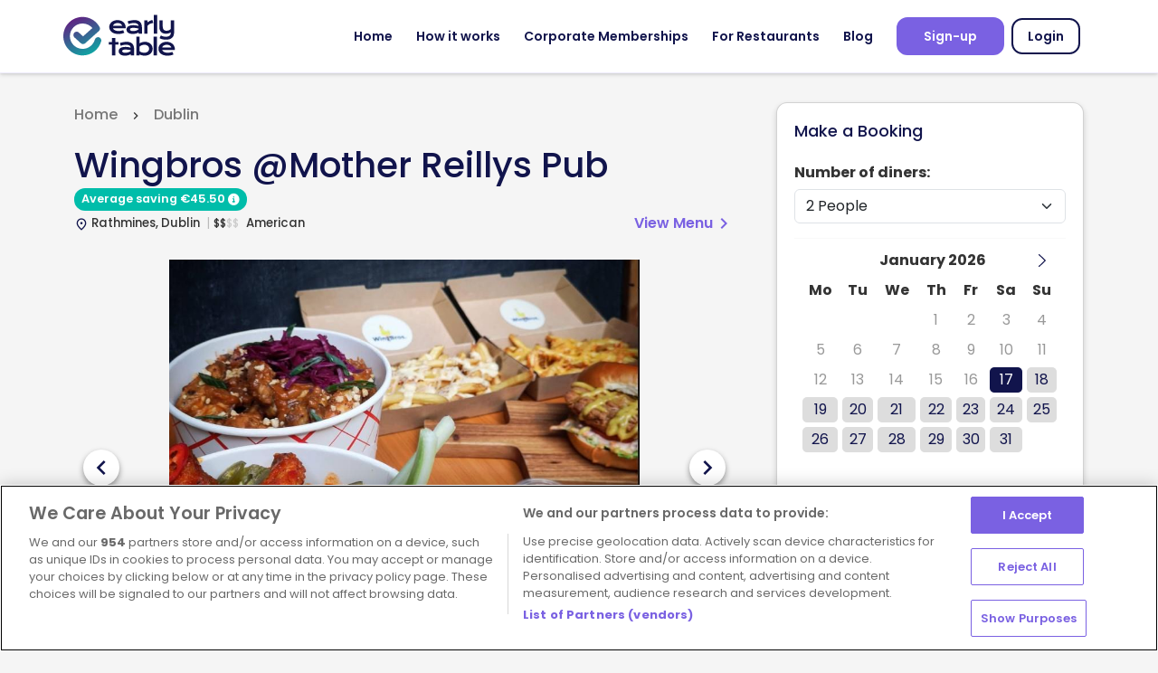

--- FILE ---
content_type: text/html; charset=utf-8
request_url: https://www.earlytable.ie/Restaurant?s=wingbros_mother_o%27reillys_&d=19-09-2023&nd=2&nc=0&rc=DINNER_E&ost=0&osi=Dublin
body_size: 23128
content:

<!DOCTYPE html>
<html lang="en">

<head>
    <base href="../">

    <meta charset="utf-8">
    <meta http-equiv="X-UA-Compatible" content="IE=edge">
    <meta name="viewport" content="width=device-width, initial-scale=1">
    <meta name="robots" content="max-image-preview:large">

        <meta name="description" content="Save upto 50% or more off your food at Wingbros @Mother Reillys Pub! Book today for some serious savings at Wingbros @Mother Reillys Pub. Book your table with 3 simple steps and secure your table with Early Table. Early Table is Ireland&#x2019;s new promotional dining platform, offering you discounted rates in restaurants nationwide.">
        <meta name="keywords" content="Early Table, Dining Week, Earlytable, Early Table Ireland, Dining Discount, First Table, First Table, Dinner deals, Early bird, Early bird restaurants, Restaurant deal Dublin, Restaurant deal Cork, Restaurant deals">
    <meta name="author" content="">

        <title>EarlyTable</title>

    <meta property="og:site_name" content="EarlyTable">
    <meta property="og:type" content="website">
        <meta property="og:title" content="Wingbros @Mother Reillys Pub is on EarlyTable!">
        <meta property="og:url" content="https://www.earlytable.ie/Restaurant?s=wingbros_mother_o&#x27;reillys_">
        <meta property="og:description" content="Make your next meal memorable with up to 50% off at Wingbros @Mother Reillys Pub. If you&#x27;re a fan of wings and are on the hunt for a great place to satisfy your cravings, then WingBros in Rathmines, Dublin is definitely worth a visit. This restaurant has been making waves in the area with their delicious wings.The wings are cooked to perfection, with crispy skin and juicy, tender meat. The sauces at WingBros are the real star of the show, though. WingBros offers a range of flavours, from classic buffalo to more unique options like Korean BBQ and Jamaican Jerk. Each sauce had a unique flavour profile and was expertly balanced, without overpowering the taste of the wings themselves.">
        <meta property="og:image" content="https://digibreaksprodstorage.blob.core.windows.net/images/69288B83-1C92-4C19-8EAB-0D5AE7EFD33E.jpg">
        <meta property="og:image:width" content="1200">
        <meta property="og:image:height" content="800">
    <link rel="preconnect" href="https://cdn.cookielaw.org" crossorigin>
    <link rel="preconnect" href="https://fonts.gstatic.com" crossorigin>
    <link rel="preconnect" href="https://use.typekit.net" crossorigin>

    <link rel="preload" href="/css/bootstrap/bootstrap-grid.min.css" as="style" onload="this.onload=null;this.rel='stylesheet'">
    <noscript>
        <link rel="stylesheet" href="/css/bootstrap/bootstrap-grid.min.css" />
    </noscript>
    <link rel="preload" href="/css/bootstrap/bootstrap-form.min.css" as="style" onload="this.onload=null;this.rel='stylesheet'">
    <noscript>
        <link rel="stylesheet" href="/css/bootstrap/bootstrap-form.min.css" />
    </noscript>
    <link rel="preload" href="/css/bootstrap/bootstrap-modal.min.css" as="style" onload="this.onload=null;this.rel='stylesheet'">
    <noscript>
        <link rel="stylesheet" href="/css/bootstrap/bootstrap-modal.min.css" />
    </noscript>
    <link rel="stylesheet" href="/js/vendor/bootstrap-datepicker/bootstrap-datetimepicker.min.css" />
    <link rel="stylesheet" href="/css/bootstrap/bootstrap.min.css" />
    <link rel="stylesheet" href="/js/vendor/slick-slider/slick.css">

    <link rel="stylesheet" href="/css/earlytable/main.min.css?v=KxSEyGP_SpmZOpsgkQG-tghd6O1yIwhbQeVQjRuRJxo">

    

    <script src="https://cdn.cookielaw.org/scripttemplates/otSDKStub.js" data-document-language="true" type="text/javascript" charset="UTF-8" data-domain-script="f665be78-41b7-40a0-bfa3-26a615fe45c5"></script>
    <script type="text/javascript">
        function OptanonWrapper() { }
    </script>




    <script type="text/javascript" src="/js/vendor/jquery/jquery.min.js"></script>

    <script src="/js/custom/global.min.js?v=ePWzR4dzvFyzj5LLP-X9n161XjZTe9aL7EUMADqv1Ls"></script>

    <link href="/assets/fontawesome/css/all.min.css" rel="stylesheet" />

    
        
<link rel="apple-touch-icon" sizes="128x128" href="/assets/earlytable/icons/Icon-128.png">
<meta name="apple-mobile-web-app-capable" content="yes">
<meta name="mobile-web-app-capable" content="yes">

<link rel="apple-touch-startup-image" href="/assets/earlytable/splash/apple-splash-2048-2732.jpg" media="(device-width: 1024px) and (device-height: 1366px) and (-webkit-device-pixel-ratio: 2) and (orientation: portrait)">
<link rel="apple-touch-startup-image" href="/assets/earlytable/splash/apple-splash-2732-2048.jpg" media="(device-width: 1024px) and (device-height: 1366px) and (-webkit-device-pixel-ratio: 2) and (orientation: landscape)">
<link rel="apple-touch-startup-image" href="/assets/earlytable/splash/apple-splash-1668-2388.jpg" media="(device-width: 834px) and (device-height: 1194px) and (-webkit-device-pixel-ratio: 2) and (orientation: portrait)">
<link rel="apple-touch-startup-image" href="/assets/earlytable/splash/apple-splash-2388-1668.jpg" media="(device-width: 834px) and (device-height: 1194px) and (-webkit-device-pixel-ratio: 2) and (orientation: landscape)">
<link rel="apple-touch-startup-image" href="/assets/earlytable/splash/apple-splash-1536-2048.jpg" media="(device-width: 768px) and (device-height: 1024px) and (-webkit-device-pixel-ratio: 2) and (orientation: portrait)">
<link rel="apple-touch-startup-image" href="/assets/earlytable/splash/apple-splash-2048-1536.jpg" media="(device-width: 768px) and (device-height: 1024px) and (-webkit-device-pixel-ratio: 2) and (orientation: landscape)">
<link rel="apple-touch-startup-image" href="/assets/earlytable/splash/apple-splash-1668-2224.jpg" media="(device-width: 834px) and (device-height: 1112px) and (-webkit-device-pixel-ratio: 2) and (orientation: portrait)">
<link rel="apple-touch-startup-image" href="/assets/earlytable/splash/apple-splash-2224-1668.jpg" media="(device-width: 834px) and (device-height: 1112px) and (-webkit-device-pixel-ratio: 2) and (orientation: landscape)">
<link rel="apple-touch-startup-image" href="/assets/earlytable/splash/apple-splash-1620-2160.jpg" media="(device-width: 810px) and (device-height: 1080px) and (-webkit-device-pixel-ratio: 2) and (orientation: portrait)">
<link rel="apple-touch-startup-image" href="/assets/earlytable/splash/apple-splash-2160-1620.jpg" media="(device-width: 810px) and (device-height: 1080px) and (-webkit-device-pixel-ratio: 2) and (orientation: landscape)">
<link rel="apple-touch-startup-image" href="/assets/earlytable/splash/apple-splash-1290-2796.jpg" media="(device-width: 430px) and (device-height: 932px) and (-webkit-device-pixel-ratio: 3) and (orientation: portrait)">
<link rel="apple-touch-startup-image" href="/assets/earlytable/splash/apple-splash-2796-1290.jpg" media="(device-width: 430px) and (device-height: 932px) and (-webkit-device-pixel-ratio: 3) and (orientation: landscape)">
<link rel="apple-touch-startup-image" href="/assets/earlytable/splash/apple-splash-1179-2556.jpg" media="(device-width: 393px) and (device-height: 852px) and (-webkit-device-pixel-ratio: 3) and (orientation: portrait)">
<link rel="apple-touch-startup-image" href="/assets/earlytable/splash/apple-splash-2556-1179.jpg" media="(device-width: 393px) and (device-height: 852px) and (-webkit-device-pixel-ratio: 3) and (orientation: landscape)">
<link rel="apple-touch-startup-image" href="/assets/earlytable/splash/apple-splash-1284-2778.jpg" media="(device-width: 428px) and (device-height: 926px) and (-webkit-device-pixel-ratio: 3) and (orientation: portrait)">
<link rel="apple-touch-startup-image" href="/assets/earlytable/splash/apple-splash-2778-1284.jpg" media="(device-width: 428px) and (device-height: 926px) and (-webkit-device-pixel-ratio: 3) and (orientation: landscape)">
<link rel="apple-touch-startup-image" href="/assets/earlytable/splash/apple-splash-1170-2532.jpg" media="(device-width: 390px) and (device-height: 844px) and (-webkit-device-pixel-ratio: 3) and (orientation: portrait)">
<link rel="apple-touch-startup-image" href="/assets/earlytable/splash/apple-splash-2532-1170.jpg" media="(device-width: 390px) and (device-height: 844px) and (-webkit-device-pixel-ratio: 3) and (orientation: landscape)">
<link rel="apple-touch-startup-image" href="/assets/earlytable/splash/apple-splash-1125-2436.jpg" media="(device-width: 375px) and (device-height: 812px) and (-webkit-device-pixel-ratio: 3) and (orientation: portrait)">
<link rel="apple-touch-startup-image" href="/assets/earlytable/splash/apple-splash-2436-1125.jpg" media="(device-width: 375px) and (device-height: 812px) and (-webkit-device-pixel-ratio: 3) and (orientation: landscape)">
<link rel="apple-touch-startup-image" href="/assets/earlytable/splash/apple-splash-1242-2688.jpg" media="(device-width: 414px) and (device-height: 896px) and (-webkit-device-pixel-ratio: 3) and (orientation: portrait)">
<link rel="apple-touch-startup-image" href="/assets/earlytable/splash/apple-splash-2688-1242.jpg" media="(device-width: 414px) and (device-height: 896px) and (-webkit-device-pixel-ratio: 3) and (orientation: landscape)">
<link rel="apple-touch-startup-image" href="/assets/earlytable/splash/apple-splash-828-1792.jpg" media="(device-width: 414px) and (device-height: 896px) and (-webkit-device-pixel-ratio: 2) and (orientation: portrait)">
<link rel="apple-touch-startup-image" href="/assets/earlytable/splash/apple-splash-1792-828.jpg" media="(device-width: 414px) and (device-height: 896px) and (-webkit-device-pixel-ratio: 2) and (orientation: landscape)">
<link rel="apple-touch-startup-image" href="/assets/earlytable/splash/apple-splash-1242-2208.jpg" media="(device-width: 414px) and (device-height: 736px) and (-webkit-device-pixel-ratio: 3) and (orientation: portrait)">
<link rel="apple-touch-startup-image" href="/assets/earlytable/splash/apple-splash-2208-1242.jpg" media="(device-width: 414px) and (device-height: 736px) and (-webkit-device-pixel-ratio: 3) and (orientation: landscape)">
<link rel="apple-touch-startup-image" href="/assets/earlytable/splash/apple-splash-750-1334.jpg" media="(device-width: 375px) and (device-height: 667px) and (-webkit-device-pixel-ratio: 2) and (orientation: portrait)">
<link rel="apple-touch-startup-image" href="/assets/earlytable/splash/apple-splash-1334-750.jpg" media="(device-width: 375px) and (device-height: 667px) and (-webkit-device-pixel-ratio: 2) and (orientation: landscape)">
<link rel="apple-touch-startup-image" href="/assets/earlytable/splash/apple-splash-640-1136.jpg" media="(device-width: 320px) and (device-height: 568px) and (-webkit-device-pixel-ratio: 2) and (orientation: portrait)">
<link rel="apple-touch-startup-image" href="/assets/earlytable/splash/apple-splash-1136-640.jpg" media="(device-width: 320px) and (device-height: 568px) and (-webkit-device-pixel-ratio: 2) and (orientation: landscape)">

<link rel="icon" type="image/png" sizes="32x32" href="/assets/earlytable/icons/Icon-32.png">
<link rel="icon" type="image/png" sizes="16x16" href="/assets/earlytable/icons/Icon-16.png">

<link rel="manifest" href="/assets/earlytable/site.webmanifest">
<link rel="mask-icon" href="/assets/earlytable/safari-pinned-tab.svg" color="#5bbad5">
    

    <script src="https://js.stripe.com/v3/"></script>

    <link rel="shortcut icon" href="/img/logos/favicon.ico" />

    <input name="__RequestVerificationToken" type="hidden" value="CfDJ8FKRlPtXzrdGtcskX6D1pC-MRMq9vXIqCECa1Ua305GMmFA3sYGwTiOqcOJr3u0u-jluGEMrC1YjAOt_dSBaA9TOjolCYCCgO0al5_lXYy5TFztggVU8-ICMlT1XqLHpW0gaEXk4niCs1Nb9vN-NQZk" />
</head>

<body>
    <input id="Tenant" name="Tenant" type="hidden" value="earlytable" />

        
<script> 
    //appInsights.trackPageView();
</script>

<script>
    // Initialize the dataLayer array
    window.dataLayer = window.dataLayer || [];
    window.gtag = function () { dataLayer.push(arguments); }
    window.gtag('consent', 'default', {
        ad_storage: 'denied',
        ad_user_data: 'denied',
        ad_personalization: 'denied',
        analytics_storage: 'denied',
        functionality_storage: 'denied',
        personalization_storage: 'denied',
        security_storage: 'granted', // Only this is granted by default
        wait_for_update: 500
    });

window.userID = "00000000-0000-0000-0000-000000000000";    
</script>

    <noscript>
        <iframe loading="lazy" src="https://www.googletagmanager.com/ns.html?id=GTM-TKD8F8W"
                height="0" width="0" style="display:none;visibility:hidden"></iframe>
    </noscript>
    <script>
        (function(w,d,s,l,i){w[l]=w[l]||[];w[l].push({'gtm.start':
            new Date().getTime(),event:'gtm.js'});var f=d.getElementsByTagName(s)[0],
            j=d.createElement(s),dl=l!='dataLayer'?'&l='+l:'';j.async=true;j.src=
            '//www.googletagmanager.com/gtm.js?id='+i+dl;f.parentNode.insertBefore(j,f);
            })(window, document, 'script', 'dataLayer','GTM-TKD8F8W');
    </script>
    <script type="text/plain">
	    !function(f,b,e,v,n,t,s){if(f.fbq)return;n=f.fbq=function(){n.callMethod?
		    n.callMethod.apply(n,arguments):n.queue.push(arguments)};if(!f._fbq)f._fbq=n;
		    n.push=n;n.loaded=!0;n.version='2.0';n.queue=[];t=b.createElement(e);t.async=!0;
		    t.src=v;s=b.getElementsByTagName(e)[0];s.parentNode.insertBefore(t,s)}(window,
		    document,'script','https://connect.facebook.net/en_US/fbevents.js');
            fbq('init', '354918999823565');
            fbq('track', 'PageView');
    </script>


    

<header id="sticky-header">
    <div class="container">
        <div class="row">
            <!-- //////////  MENU BUTTON  //////////// -->

            <div class="navMenu position-relative">

                

                <!-- //////////  LOGO //////////// -->
                <img class="logo" src="img/earlytable/logo.svg" alt="" onclick="window.location.href = '/';">


                <div class="mobileMenu">

                     

                    <ul class="linksMenu" style="display: flex !important;"></ul>




                        <li class="mr-1"><a class="py-1 px-3 btn-purple fw-normal"
                                href="/Account/GetStarted">Signup</a>
                        </li>
                        <li class="mr-0"><a class="py-1 px-3 " href="/Account/Login">Login</a></li>
                    </ul>
                </div>

            <a href="#" class="menuHamburger ms-3">
                    <div class="line"></div>
                    <div class="line"></div>
                    <div class="line"></div>
                </a>
               


                <!-- //////////  MENU //////////// -->
                <ul class="linksMenu">
                    <li><a href="/">Home</a></li>
                    <li><a href="/how-it-works">How it works</a></li>
                    <li><a href="/memberships">Corporate Memberships</a></li>
                    <li><a href="/sign-up">For Restaurants</a></li>
                    <li><a href="/articles">Blog</a></li>

                        <li class="me-2">
                            <a class=" btn-purple" href="/Account/GetStarted">Sign-up</a>
                        </li>


                        <li class="mr-3"><a class=" btn-small btn-blue-outline"
                                href="/Account/Login">Login</a>
                        </li>
                </ul>
            </div>
        </div>
    </div>

</header>



<!-- ////////// HEADER FIX DESKTOP ////////// -->
<div class="header-fix"></div>
<!-- ////////// END HEADER FIX DESKTOP ////////// -->
<!-- //////////  MENU MOBILE  //////////// -->
<ul class="linksMenu-Mobile">
    <hr />
    <li><a href="/">Home</a></li>

    
    <li><a href="/how-it-works">How it works</a></li>
    <li><a href="/memberships">Corporate Memberships</a></li>
    <li><a href="/credits">Add Credits</a></li>
    <li><a href="/latest-news">Latest News</a></li>
    <li><a href="/sign-up">For Restaurants</a></li>
    <li><a href="/articles">Blog</a></li>
    <li><a href="/faqs">FAQ&#x27;s</a></li>
    <hr />

</ul>

<input id="Tenant" name="Tenant" type="hidden" value="earlytable" />

    


<script>
    var _culture = 'en';

    var _resources = {
        AtoZ: 'A-Z',
        ZtoA: 'Z-A',
        CharactersRemaining: 'CharactersRemaining',
        BookTable: 'Book a table',
        SeeMoreDates: 'See more dates and times'
    };
</script>


<style>
    .day.new {
    display: none;
    }

    .day.old {
    color: #fff !important;
    -moz-user-select: -moz-none;
    -khtml-user-select: none;
    -webkit-user-select: none;
    -ms-user-select: none;
    user-select: none;
    }

    .leaflet-pane {
    overflow-x: visible !important;
    }
</style>

<link href="/js/vendor/leaflet/leaflet.css" rel="stylesheet" />
<link href="/js/vendor/leaflet/ExtraMarkers/css/leaflet.extra-markers.min.css" rel="stylesheet" />
<link href="/js/vendor/leaflet/MarkerCluster/MarkerCluster.css" rel="stylesheet" />
<link href="/js/vendor/leaflet/MarkerCluster/MarkerCluster.Default.css" rel="stylesheet" />

<link rel="stylesheet" href="/js/vendor/touchTouch/touchTouch.css">
<link rel="stylesheet" href="/js/vendor/Magnific-popup/magnific-popup.css">

<input id="ArrivalDate" name="SearchBarForm.ArrivalDate" type="hidden" value="17-01-2026" />

<section class="container">
    <div class="rest-info">
        <main class="main-section">
            <div>
                <ul class="breadcrumbs">
                    <li>
                        <a href="/">Home</a>
                    </li>
                        <li>
                            <a
                            href="/Search?si=Dublin&amp;d=17-01-2026&amp;nd=2&amp;nc=0&amp;t=0&amp;rc=DINNER_E">
                                Dublin
                            </a>
                        </li>
                </ul>
            </div>

            <!-- INFO REST TOP -->

            <div class="rest-info-title">
                <h1 class="mb-0 mr-2">
                    Wingbros @Mother Reillys Pub
                </h1>
                        <span class="avg-savings-badge">Average saving &#x20AC;45.50 <i class="fa-solid fa-circle-info auto-tooltip" style="color:white;" data-toggle="tooltip" data-placement="top" title="Savings based on average number diners ordering 2 courses (worth &#x20AC;35.00pp) with applied discount of 50%."></i></span>
            </div>

            
            <div class="row mb-3">

                <div class="d-flex col attributes">
                    <p class="location-text" style="cursor: pointer;">
                        <i class="material-icons-outlined" style="font-size: medium;">place</i>
Rathmines, Dublin                    </p>
                    <p style="font-size:0;">
                                <span style="font-size:12px;">$</span>
                                <span style="font-size:12px;">$</span>
                                <span style="font-size:12px;color:#ccc;">$</span>
                                <span style="font-size:12px;color:#ccc;">$</span>
                    </p>
                        <p class="cuisine">American</p>
                </div>

                    <div class="viewMenu col-auto align-self-end">
                    
                        <a href="#" class="text-link-icon show-gallery">
                            View Menu <i class="material-icons">chevron_right</i>
                        </a>
                    </div>
            </div>

            <!-- IMAGE GALLERY -->
            <div class="photo-slider rest-photos">
                    <div class="photo">
                        <div class="photo-img">
                            <img class="lazy-load-image " src="" data-img-src="https://digibreaksprodstorage.blob.core.windows.net/images/69288B83-1C92-4C19-8EAB-0D5AE7EFD33E.jpg?version=250423042809" alt="">
                        </div>
                    </div>
                    <div class="photo">
                        <div class="photo-img">
                            <img class="lazy-load-image hidden" src="" data-img-src="https://digibreaksprodstorage.blob.core.windows.net/images/CFDEE891-016D-4388-A540-485634C1D95B.jpg?version=250423042809" alt="">
                        </div>
                    </div>
                    <div class="photo">
                        <div class="photo-img">
                            <img class="lazy-load-image hidden" src="" data-img-src="https://digibreaksprodstorage.blob.core.windows.net/images/D71B0BD3-8611-45C9-8EEE-4F5667E82554.jpg?version=250423042807" alt="">
                        </div>
                    </div>
                    <div class="photo">
                        <div class="photo-img">
                            <img class="lazy-load-image hidden" src="" data-img-src="https://digibreaksprodstorage.blob.core.windows.net/images/AB4E86C7-A984-4964-8315-9032E6EBF633.jpg?version=240423041710" alt="">
                        </div>
                    </div>
            </div>

            <!-- SIDEBAR MAKE A BOOKING -->
            <div class="aside-section">
                <div class="card">
                    <h4 class="mb-3">Make a Booking</h4>

                    <div class="mb-3 d-flex flex-column justify-content-between">
                        <div class="party-size touchspin-group">
                            <label class="mb-1 label-touchspin" style="width:100%">Number of diners:</label>

                            <select id="NumberOfAdults" name="SearchBarForm.NumberOfAdults" class="col form-select">
                                        <option value="2" selected>2 People</option>
                                        <option value="3">3 People</option>
                                        <option value="4">4 People</option>
                                        <option value="5">5 People</option>
                                        <option value="6">6 People</option>
                            </select>
                            

                        </div>
                        <div class="choose-date">
                            <div id="RestaurantCal"></div>
                        </div>
                    </div>

                    <label class="mb-1" id="SelectTimeHeader">Select a time</label>

                    <div class="mb-2 availabilityPastMessage hidden" style="flex-basis: 100%; font-size: .8rem; text-align:left;">
                        There is no availability earlier than 1 hour from the current time. You can still book this restaurant for later.
                    </div>  

                    <div class="mb-3 row p-3 timeSlots">
                                <div class='col-3 p-0'>
                                        <div class="slot credit-slot signed-out unavailable auto-tooltip" title="You just missed it!">
                                            <a class="unavailable" href="#">12:00 </a>
                                            <span>50% OFF</span>
                                        </div>
                                </div>
                                <div class='col-3 p-0'>
                                        <div class="slot credit-slot signed-out unavailable auto-tooltip" title="You just missed it!">
                                            <a class="unavailable" href="#">12:30 </a>
                                            <span>50% OFF</span>
                                        </div>
                                </div>
                                <div class='col-3 p-0'>
                                        <div class="slot credit-slot signed-out"
                                 data-provider-occupancy-type-id="428F9BA4-4AC2-496F-AAD6-ACBEC46E7CAB" 
                                            data-reservation-date="13165" 
                                            data-reservation-time="780" 
                                            data-adults="2" 
                                            data-children="0"
                                            data-basket-url="/Basket/AddToBasket?providerOccupancyTypeId=428F9BA4-4AC2-496F-AAD6-ACBEC46E7CAB&amp;date=13165&amp;time=780&amp;numberOfAdults=2&amp;numberOfChildren=0">
                                            <a href="#">13:00 </a>
                                            <span>50% OFF</span>
                                        </div>
                                </div>
                                <script>
                                    $('.availabilityPastMessage').removeClass('hidden');
                                </script>
                                <input type="hidden" class="terms-content"
                            value="&lt;p&gt;Discount is only available off the food menu.&lt;/p&gt;&lt;p&gt; Discount is not applicable alongside any other deal.&lt;/p&gt;" />
                    </div>
                    <div id="flexiLoadingBar" class="hidden"></div>
                    <hr />
                </div>
            </div>

            <!-- INTRO TEXT -->

            <div class="introText mt-3">
                <h3>Overview</h3>
                <div id="ProviderContent" class="rest-overview-close">
                    <a class="open-overview" href="#">Read more</a>
                    <div class="overview-mask"></div>
                        <p>
                            <div>Make your next meal memorable with up to 50% off at Wingbros @Mother Reillys Pub. If you're a fan of wings and are on the hunt for a great place to satisfy your cravings, then WingBros in Rathmines, Dublin is definitely worth a visit. This restaurant has been making waves in the area with their delicious wings.</div><div><br></div><div>The wings are cooked to perfection, with crispy skin and juicy, tender meat. The sauces at WingBros are the real star of the show, though. WingBros offers a range of flavours, from classic buffalo to more unique options like Korean BBQ and Jamaican Jerk. Each sauce had a unique flavour profile and was expertly balanced, without overpowering the taste of the wings themselves.<br></div><div><br></div>
                        </p>
                    <a class="close-overview hidden" href="#">Read less</a>
                </div>
            </div>

            <hr />

            <!-- REVIEWS  -->
            
                <div class="introText mt-3">
                    
                    <h3 class="mb-3">Customer Reviews</h3>

                        <div class="card mb-3">
                            <div class="single-review" style="margin-bottom:8px;">
                                <div class="single-review-top">
                                        <div class="name-date">
                                        <h3>Claire</h3>
                                        <span>05 January 2026</span>
                                    </div>
                                    <div class="overall-score score-5">5.0</div>
                                </div>

                                    <!-- REVIEW -->
                                    <div class="review-p">
                                        <p>
                                            Unreal wings,  gorgeous chips dips and burger. A1 &#x1F49B;
                                        </p>
                                    </div>
                                    <!-- END REVIEW -->
                            </div>
                        </div>
                        <div class="card mb-3">
                            <div class="single-review" style="margin-bottom:8px;">
                                <div class="single-review-top">
                                        <div class="name-date">
                                        <h3>Natalia</h3>
                                        <span>07 October 2025</span>
                                    </div>
                                    <div class="overall-score score-5">4.8</div>
                                </div>

                                    <!-- REVIEW -->
                                    <div class="review-p">
                                        <p>
                                            The chicken wings have really good quality meat. The pub is super cute and cosy. A little dark at the dining area but cosy nonetheless
                                        </p>
                                    </div>
                                    <!-- END REVIEW -->
                            </div>
                        </div>
                        <a class="btn btn-color-quinary-outline review-open"><span>See more reviews</span></a>

                    <hr/>
                </div>
            

            <!-- MORE INFO -->
            <div class="more-info">
                <h3 class="mb-3">More Information</h3>

                <div id='map_canvas' class="mainMap" style="height: 300px; z-index: 0; overflow-x: visible;">
                </div>

                    <div class="open-times">
                        <div class="open-times-link">
                            <a><i class="material-icons-outlined">schedule</i> See opening times</a>
                            <span class="material-icons open-times-arrow">expand_more</span>
                        </div>
                        <div class="close-times-link hidden">
                            <a><i class="material-icons-outlined">schedule</i> Hide opening times</a>
                            <span class="material-icons open-times-arrow">expand_less</span>
                        </div>
                        <ul class="open-times-box hidden">
                            Monday: 4.30 - 21:30 
Tuesday: 4.30 - 21:30
Wednesday: 4.30 - 21:30
Thursday: 4.30 - 21:30 
Friday: 2.00 -  21:30
Saturday: 2.00 - 21:30 
Sunday: 2.00 - 21:30 
                        </ul>
                    </div>
                


                <div class="row mt-3">
                    <ul class="rest-details col-md-6">
                        <li><i class="material-icons-outlined">place</i>Upper Rathmines Rd, Rathmines, Dublin 6 , Rathmines, Dublin</li>
                            <li>
                                <i class="material-icons-outlined">language</i>
                                <a href="https://www.motherreillys.com/" target="_blank">
                                    https://www.motherreillys.com/
                                </a>
                            </li>
                        <li>
                            <i class="material-icons-outlined">phone</i>
                            <a href="tel:(01) 497 5486" target="_blank">
                                (01) 497 5486
                            </a>
                        </li>
                            <li>
                                <i class="material-icons-outlined">restaurant_menu</i>
                                <a href="#" class="show-gallery">
                                    View Menu
                                </a>
                            </li>
                    </ul>

                    <div class="rest-features col-md-6 d-flex flex-wrap justify-content-between">
                    </div>
                </div>
            </div>
        </main>
    </div>

    
        

<div class="review-cover"></div>
<!-- REVIEW TRAY -->
<div class="review-tray" id="ReviewTray">
    <div class="review-tray-panel">
        <!-- BUTTON CLOSE -->
        <div class="close-tray">
            <a href="#" class="review-close">
                <i class="material-icons-outlined">
                    close
                </i>
            </a>
        </div>
        <!-- END BUTTON CLOSE -->

        <div id="ReviewContainer">


            <div class="header-review-wrapper my-5">
                <div class="header-review">
                    <h3>Wingbros @Mother Reillys Pub -
                        Customer Reviews</h3>

                        <div class="review-filters form-inline d-flex align-items-center">
                            <span>Sort by: </span>
                            <select name="ReviewSort" id="ReviewSort" class="form-control review-sort">
                                <option data-sort-option="data-review-date" data-sort-dir="desc">
                                    Newest</option>
                                <option data-sort-option="data-review-date" data-sort-dir="asc">
                                    Oldest</option>
                                <option data-sort-option="data-score" data-sort-dir="desc">
                                    Highest Rating</option>
                                <option data-sort-option="data-score" data-sort-dir="asc">
                                    Lowest Rating</option>
                            </select>
                        </div>
                </div>

                <div class="overall-scores">
                    <div class="master-score">
                        <span
                            class="master-score-value score-5">4.9</span>
                        <div class="master-score-title">
                            <p>Excellent
                            </p>
                        </div>
                    </div>
                    <div class="single-score-group">
                        <div class="single-score">
                            <span
                                class="avg-score-value score-5">4.9</span>
                            <span
                                class="score-title">Location</span>
                        </div>
                        <div class="single-score">
                            <span
                                class="avg-score-value score-5">5.0</span>
                            <span
                                class="score-title">Facilities</span>
                        </div>
                        <div class="single-score">
                            <span
                                class="avg-score-value score-5">4.7</span>
                            <span
                                class="score-title">Staff/Service</span>
                        </div>
                        <div class="single-score">
                            <span
                                class="avg-score-value score-5">5.0</span>
                            <span
                                class="score-title">Overall</span>
                        </div>
                    </div>
                </div>
            </div>

            <div class="review-list-wrapper">
                    <!-- REVIEW COMPONENT -->
                    <div class="single-review" data-featured="1" data-score="5.0"
                    data-review-date="13153">
                        <!-- REVIEW TOP -->
                    <div class="single-review-top">
                            <div class="name-date">
                                <h3>Claire</h3>
                                <span>05 January 2026</span>
                            </div>
                            <div class="overall-score score-5">
                                5.0</div>
                        </div>
                        <!-- END REVIEW TOP -->

                        <!-- USER REVIEW BOX -->
                    <div class="review-box">
                            <!-- SCORES -->
                        <div class="review-scores">
                                <div class="single-score">
                                    <span
                                    class="score-value score-5">5</span>
                                    <span
                                    class="score-title">Location</span>
                                </div>
                                <div class="single-score">
                                    <span
                                    class="score-value score-5">5</span>
                                    <span
                                    class="score-title">Facilities</span>
                                </div>
                                <div class="single-score">
                                    <span
                                    class="score-value score-5">5</span>
                                    <span
                                    class="score-title">Staff/Service</span>

                                </div>
                                <div class="single-score">
                                    <span
                                    class="score-value score-5">5</span>
                                    <span
                                    class="score-title">Overall</span>
                                </div>
                            </div>
                            <!-- END SCORES -->

                                <!-- REVIEW -->
                                <div class="review-p">
                                    <p>
                                        Unreal wings,  gorgeous chips dips and burger. A1 &#x1F49B;
                                    </p>
                                </div>
                                <!-- END REVIEW -->
                        </div>
                        <!-- END USER REVIEW BOX -->
                </div>
                    <!-- REVIEW COMPONENT -->
                    <div class="single-review" data-featured="2" data-score="4.75"
                    data-review-date="13063">
                        <!-- REVIEW TOP -->
                    <div class="single-review-top">
                            <div class="name-date">
                                <h3>Natalia</h3>
                                <span>07 October 2025</span>
                            </div>
                            <div class="overall-score score-5">
                                4.8</div>
                        </div>
                        <!-- END REVIEW TOP -->

                        <!-- USER REVIEW BOX -->
                    <div class="review-box">
                            <!-- SCORES -->
                        <div class="review-scores">
                                <div class="single-score">
                                    <span
                                    class="score-value score-5">5</span>
                                    <span
                                    class="score-title">Location</span>
                                </div>
                                <div class="single-score">
                                    <span
                                    class="score-value score-5">5</span>
                                    <span
                                    class="score-title">Facilities</span>
                                </div>
                                <div class="single-score">
                                    <span
                                    class="score-value score-4">4</span>
                                    <span
                                    class="score-title">Staff/Service</span>

                                </div>
                                <div class="single-score">
                                    <span
                                    class="score-value score-5">5</span>
                                    <span
                                    class="score-title">Overall</span>
                                </div>
                            </div>
                            <!-- END SCORES -->

                                <!-- REVIEW -->
                                <div class="review-p">
                                    <p>
                                        The chicken wings have really good quality meat. The pub is super cute and cosy. A little dark at the dining area but cosy nonetheless
                                    </p>
                                </div>
                                <!-- END REVIEW -->
                        </div>
                        <!-- END USER REVIEW BOX -->
                </div>
                    <!-- REVIEW COMPONENT -->
                    <div class="single-review" data-featured="3" data-score="4.75"
                    data-review-date="13063">
                        <!-- REVIEW TOP -->
                    <div class="single-review-top">
                            <div class="name-date">
                                <h3>Natalia</h3>
                                <span>07 October 2025</span>
                            </div>
                            <div class="overall-score score-5">
                                4.8</div>
                        </div>
                        <!-- END REVIEW TOP -->

                        <!-- USER REVIEW BOX -->
                    <div class="review-box">
                            <!-- SCORES -->
                        <div class="review-scores">
                                <div class="single-score">
                                    <span
                                    class="score-value score-5">5</span>
                                    <span
                                    class="score-title">Location</span>
                                </div>
                                <div class="single-score">
                                    <span
                                    class="score-value score-5">5</span>
                                    <span
                                    class="score-title">Facilities</span>
                                </div>
                                <div class="single-score">
                                    <span
                                    class="score-value score-4">4</span>
                                    <span
                                    class="score-title">Staff/Service</span>

                                </div>
                                <div class="single-score">
                                    <span
                                    class="score-value score-5">5</span>
                                    <span
                                    class="score-title">Overall</span>
                                </div>
                            </div>
                            <!-- END SCORES -->

                                <!-- REVIEW -->
                                <div class="review-p">
                                    <p>
                                        Chicken is good quality and comes in good portions for price. The spicy chicken wings were great and the chips had a lovely flavour.
                                    </p>
                                </div>
                                <!-- END REVIEW -->
                        </div>
                        <!-- END USER REVIEW BOX -->
                </div>
                    <!-- REVIEW COMPONENT -->
                    <div class="single-review" data-featured="4" data-score="5.0"
                    data-review-date="12875">
                        <!-- REVIEW TOP -->
                    <div class="single-review-top">
                            <div class="name-date">
                                <h3>Aoife</h3>
                                <span>02 April 2025</span>
                            </div>
                            <div class="overall-score score-5">
                                5.0</div>
                        </div>
                        <!-- END REVIEW TOP -->

                        <!-- USER REVIEW BOX -->
                    <div class="review-box">
                            <!-- SCORES -->
                        <div class="review-scores">
                                <div class="single-score">
                                    <span
                                    class="score-value score-5">5</span>
                                    <span
                                    class="score-title">Location</span>
                                </div>
                                <div class="single-score">
                                    <span
                                    class="score-value score-5">5</span>
                                    <span
                                    class="score-title">Facilities</span>
                                </div>
                                <div class="single-score">
                                    <span
                                    class="score-value score-5">5</span>
                                    <span
                                    class="score-title">Staff/Service</span>

                                </div>
                                <div class="single-score">
                                    <span
                                    class="score-value score-5">5</span>
                                    <span
                                    class="score-title">Overall</span>
                                </div>
                            </div>
                            <!-- END SCORES -->

                                <!-- REVIEW -->
                                <div class="review-p">
                                    <p>
                                        Wings were delicious, so was the burger. Will definitely be back!
                                    </p>
                                </div>
                                <!-- END REVIEW -->
                        </div>
                        <!-- END USER REVIEW BOX -->
                </div>
                    <!-- REVIEW COMPONENT -->
                    <div class="single-review" data-featured="5" data-score="5.0"
                    data-review-date="12788">
                        <!-- REVIEW TOP -->
                    <div class="single-review-top">
                            <div class="name-date">
                                <h3>Marcela</h3>
                                <span>05 January 2025</span>
                            </div>
                            <div class="overall-score score-5">
                                5.0</div>
                        </div>
                        <!-- END REVIEW TOP -->

                        <!-- USER REVIEW BOX -->
                    <div class="review-box">
                            <!-- SCORES -->
                        <div class="review-scores">
                                <div class="single-score">
                                    <span
                                    class="score-value score-5">5</span>
                                    <span
                                    class="score-title">Location</span>
                                </div>
                                <div class="single-score">
                                    <span
                                    class="score-value score-5">5</span>
                                    <span
                                    class="score-title">Facilities</span>
                                </div>
                                <div class="single-score">
                                    <span
                                    class="score-value score-5">5</span>
                                    <span
                                    class="score-title">Staff/Service</span>

                                </div>
                                <div class="single-score">
                                    <span
                                    class="score-value score-5">5</span>
                                    <span
                                    class="score-title">Overall</span>
                                </div>
                            </div>
                            <!-- END SCORES -->

                                <!-- REVIEW -->
                                <div class="review-p">
                                    <p>
                                        Great food and service. The waitress was friendly and the food was great quality and quantity. Garlic sauce was delicious.
                                    </p>
                                </div>
                                <!-- END REVIEW -->
                        </div>
                        <!-- END USER REVIEW BOX -->
                </div>
                    <!-- REVIEW COMPONENT -->
                    <div class="single-review" data-featured="6" data-score="4.75"
                    data-review-date="12460">
                        <!-- REVIEW TOP -->
                    <div class="single-review-top">
                            <div class="name-date">
                                <h3>Fernando</h3>
                                <span>12 February 2024</span>
                            </div>
                            <div class="overall-score score-5">
                                4.8</div>
                        </div>
                        <!-- END REVIEW TOP -->

                        <!-- USER REVIEW BOX -->
                    <div class="review-box">
                            <!-- SCORES -->
                        <div class="review-scores">
                                <div class="single-score">
                                    <span
                                    class="score-value score-4">4</span>
                                    <span
                                    class="score-title">Location</span>
                                </div>
                                <div class="single-score">
                                    <span
                                    class="score-value score-5">5</span>
                                    <span
                                    class="score-title">Facilities</span>
                                </div>
                                <div class="single-score">
                                    <span
                                    class="score-value score-5">5</span>
                                    <span
                                    class="score-title">Staff/Service</span>

                                </div>
                                <div class="single-score">
                                    <span
                                    class="score-value score-5">5</span>
                                    <span
                                    class="score-title">Overall</span>
                                </div>
                            </div>
                            <!-- END SCORES -->

                                <!-- REVIEW -->
                                <div class="review-p">
                                    <p>
                                        The brazilian girl that was serving our table was really nice!&#xD;&#xA;&#xD;&#xA;The food is superb, I love wings and their sauces are lovelu
                                    </p>
                                </div>
                                <!-- END REVIEW -->
                        </div>
                        <!-- END USER REVIEW BOX -->
                </div>
                    <!-- REVIEW COMPONENT -->
                    <div class="single-review" data-featured="7" data-score="5.0"
                    data-review-date="12365">
                        <!-- REVIEW TOP -->
                    <div class="single-review-top">
                            <div class="name-date">
                                <h3>Priyanka </h3>
                                <span>09 November 2023</span>
                            </div>
                            <div class="overall-score score-5">
                                5.0</div>
                        </div>
                        <!-- END REVIEW TOP -->

                        <!-- USER REVIEW BOX -->
                    <div class="review-box">
                            <!-- SCORES -->
                        <div class="review-scores">
                                <div class="single-score">
                                    <span
                                    class="score-value score-5">5</span>
                                    <span
                                    class="score-title">Location</span>
                                </div>
                                <div class="single-score">
                                    <span
                                    class="score-value score-5">5</span>
                                    <span
                                    class="score-title">Facilities</span>
                                </div>
                                <div class="single-score">
                                    <span
                                    class="score-value score-5">5</span>
                                    <span
                                    class="score-title">Staff/Service</span>

                                </div>
                                <div class="single-score">
                                    <span
                                    class="score-value score-5">5</span>
                                    <span
                                    class="score-title">Overall</span>
                                </div>
                            </div>
                            <!-- END SCORES -->

                                <!-- REVIEW -->
                                <div class="review-p">
                                    <p>
                                        everything is excellent. They deserve the best rating.
                                    </p>
                                </div>
                                <!-- END REVIEW -->
                        </div>
                        <!-- END USER REVIEW BOX -->
                </div>
            </div>

        </div>
    </div>
    <!-- END REVIEW TRAY -->

    <script>
        $(document).ready(function () {
            $('.review-close').on('click', function (e) {
                e.preventDefault();
                $('.review-tray').toggleClass('review-tray-open');
                $(".review-cover").fadeOut(500);
                $('body').css('overflow', 'initial');
            });
            $('.review-open').on('click', function (e) {
                e.preventDefault();
                $('body').css('overflow', 'hidden');
                $('.review-tray').toggleClass('review-tray-open');
                $(".review-cover").fadeTo(500, 0.5);
            });
        });
    </script>
    
</section>

<div id="menuGallery" style="display:none" class="photos">
        <a id="xyz" class="magnifier" href="https://digibreaksprodstorage.blob.core.windows.net/images/453A648F-2D72-4910-9739-ED6E2CB8127B.jpg?version=241024125322">
            <img src="https://digibreaksprodstorage.blob.core.windows.net/images/453A648F-2D72-4910-9739-ED6E2CB8127B.jpg?version=241024125322" data-title="A La Carte- Mains">
        </a>
</div>




    <div class="modal fade" id="bookingConfirmModal" tabindex="-1" role="dialog" data-backdrop="true">
    <div class="modal-dialog modal-lg modal-fullscreen-lg-down" role="document">
        <div class="modal-content rounded-4">
            <div class="modal-body " id="bookingConfirmContent">

            </div>
        </div>
    </div>
</div>

<script>
    $(document).ready(function () {

        checkCredits = function (providerOccupancyTypeId, resDate, resTime, adults, progressUrl, termsContent) {
            var token = $('input[name="__RequestVerificationToken"]').val();
            $.ajax({
                type: 'POST',
                data: {
                    '__RequestVerificationToken': token,
                    'providerOccupancyTypeId': providerOccupancyTypeId,
                    'reservationDate': resDate,
                    'reservationTime': resTime,
                    'numberOfAdults': adults,
                    'progressUrl': progressUrl

                },
                url: '/Account/CheckCreditsForBooking',
                success: function (data) {
                    confirmBookingModal = $('#bookingConfirmModal');
                    confirmBookingModal.find('#bookingConfirmContent').html(data);
                    confirmBookingModal.modal('show');

                    if (termsContent != "") {
                        $('#RestarantTermsContent').html(termsContent);
                        $('#RestarantTerms').removeClass("hidden");
                    }
                },
                error: function (xhr, status) {
                    var errorMessage;
                    errorMessage = '';
                    if (xhr.responseJSON.publicMessage != null) {
                        errorMessage += xhr.responseJSON.publicMessage;
                    }
                    if (xhr.responseJSON.privateMessage != null) {
                        errorMessage += ' ' + xhr.responseJSON.publicMessage;
                    }
                    $('#giftVoucherError').removeClass('hidden');
                }
            });
        };

        $(document).on('click', '.slot.credit-slot', function (e) {
            if ($(this).hasClass("signed-out")) {
                $(".et-signup-popup").addClass("et-popup-visible");
            } else {
                var providerOccupancyTypeId = $(this).data('provider-occupancy-type-id');
                var reservationDate = $(this).data('reservation-date');
                var reservationTime = $(this).data('reservation-time');
                var numberOfAdults = $(this).data('adults');
                var progressUrl = $(this).data('basket-url');

                // T&C's
                var termsContent = $(this).closest(".timeSlots").find('.terms-content').val();
                var termsContentNoHtml = "";
                if (termsContent != undefined) {
                    termsContentNoHtml = termsContent.replace(/(<([^>]+)>)/ig, '');
                }

                checkCredits(providerOccupancyTypeId, reservationDate, reservationTime, numberOfAdults, progressUrl, termsContent);
            }
        });
    });
</script>
    

    <div class="et-backdrop et-signup-popup">
        <div class="et-popup">

            <div class="popup-content">
                <div class="popup-img">

                    <picture>
                        <source media="(max-width:425px)" srcset=none alt="" style="display: none;">
                        <img src="../../img/earlytable/signupImg.png" alt="">
                    </picture>
                </div>
                <div>
                    <p class="fs-4 mb-2 fw-bold">🙌 Hey there, foodie!</p>
                    <p>
                        Get exclusive discounts of up to 50% off at 300+ top-notch restaurants across Ireland! Sign up with your social account or email now!
                    </p>
<form action="/Account/GetStarted" autocomplete="off" id="GetStartedForm" method="post">                        <div class="mt-3">
                            <a class="btn-purple-outline btn-social" href="/Account/LoginGoogle?returnController=Home&amp;returnAction=Index">
                                <span><img src="/img/logos/G-logo.svg" alt=""></span>
                                Continue with Google
                            </a>
                        </div>
                        <div class="divider">
                            <span>or</span>
                        </div>
                        <div>
                            <label class="form-label" for="Email">E-mail</label>
                            <input autocomplete="off" class="border border-secondary form-control form-control-lg" id="Email" name="Email" placeholder="type your email" type="text" value="" />
                        </div>
                        <div class="mt-1 gap-1 d-grid">
                            <button class="btn-purple btn-block btn-get-started">Create your account</button>

                            <a id="dynamic-login-link" style="display:block; text-align: center;" class="link-primary text-decoration-underline d-block text-cente">
                                <span>Already a member? Login here.</span>
                            </a>
                        </div>
<input name="__RequestVerificationToken" type="hidden" value="CfDJ8FKRlPtXzrdGtcskX6D1pC-MRMq9vXIqCECa1Ua305GMmFA3sYGwTiOqcOJr3u0u-jluGEMrC1YjAOt_dSBaA9TOjolCYCCgO0al5_lXYy5TFztggVU8-ICMlT1XqLHpW0gaEXk4niCs1Nb9vN-NQZk" /></form>                </div>

            </div>
        </div>
    </div>
        <script>
            $(document).ready(function () {
                setTimeout(function() {
                    $(".et-signup-popup").addClass("et-popup-visible");
                    $('html, body').css({
                        overflow: 'hidden',
                        height: '100%'
                    });
                }, 60000); // 60000 milliseconds = 60 seconds
            });
        </script>
    <script>
        $(document).ready(function () {
            $('#dynamic-login-link').on('click', function (e) {
                e.preventDefault();
                var returnUrl = window.location.pathname + window.location.search;
                var encodedUrl = encodeURIComponent(returnUrl);
                window.location.href = '/Account/Login?returnUrl=' + encodedUrl;
            });
        });
    </script>



<input id="Restaurant_ID" name="Restaurant.ID" type="hidden" value="E27ADF1B-A96C-47CF-A401-E1A642E7DBDC" />
<input id="SearchBarForm_RateCodeSlug" name="SearchBarForm.RateCodeSlug" type="hidden" value="DINNER_E" />
<input data-val="true" data-val-required="The MinNumberOfDiners field is required." id="MinNumberDiners" name="SearchBarForm.MinNumberOfDiners" type="hidden" value="2" />
<input data-val="true" data-val-required="The MaxNumberOfDiners field is required." id="MaxNumberDiners" name="SearchBarForm.MaxNumberOfDiners" type="hidden" value="8" />
<input data-val="true" data-val-required="The NumberOfAdults field is required." id="NumberOfAdults" name="SearchBarForm.NumberOfAdults" type="hidden" value="2" />
<input data-val="true" data-val-required="The NumberOfChildren field is required." id="NumberOfChildren" name="SearchBarForm.NumberOfChildren" type="hidden" value="0" />

<script type="text/javascript" src="/js/vendor/galleria/galleria.min.js"></script>
<script type="text/javascript" src="js/vendor/slick-slider/slick.min.js"></script>

<script type="text/javascript" src="/js/vendor/touchTouch/touchTouch.min.js"></script>
<script type="text/javascript" src="/js/vendor/Magnific-popup/jquery.magnific-popup.min.js"></script>

<script src="/js/vendor/leaflet/leaflet.js"></script>

<!-- Mapbox GL
<link href='https://api.tiles.mapbox.com/mapbox-gl-js/v1.5.0/mapbox-gl.css' rel='stylesheet' />
<script src='https://api.tiles.mapbox.com/mapbox-gl-js/v1.5.0/mapbox-gl.js'></script>
<script src="~/js/vendor/leaflet/leaflet-mapbox-gl.js"></script>
 -->

<!-- Maplibre GL -->
<script src="https://unpkg.com/maplibre-gl@1.15.2/dist/maplibre-gl.js"></script>
<link href="https://unpkg.com/maplibre-gl@1.15.2/dist/maplibre-gl.css" rel="stylesheet" />
<script src="/js/vendor/leaflet/leaflet-maplibre-gl.js"></script>

<script src="/js/vendor/pouchdb/pouchdb.min.js"></script>
<script src="/js/vendor/leaflet/PouchDbCached/L.TileLayer.PouchDBCached.min.js"></script>
<script src="/js/vendor/leaflet/ExtraMarkers/js/leaflet.extra-markers.js"></script>
<script src="/js/vendor/leaflet/MarkerCluster/leaflet.markercluster.js"></script>
<script src="/js/custom/mapHelper.min.js?v=cTxwP6kNQ_3UcNa9Af2y0B51v1DMuWLFs7iK58jpeaw"></script>
<script src="/js/custom/searchBar.min.js?v=zNNtrhp1OHQJkZjxwhXl7us4nwn8XmV4jmmUMwyLNdE"></script>
<script src="/js/custom/restaurantInfo.min.js?v=ukxwBfILDUCeGnwQSon6AEhm1ZvGA5xwDfJaJDEHSAc"></script>
<link rel="stylesheet" href="https://use.fontawesome.com/releases/v5.15.4/css/all.css">
<link rel="stylesheet" href="https://use.fontawesome.com/releases/v5.15.4/css/v4-shims.css">
<script src="/js/custom/basketPage.min.js?v=EsLDF-uQpPDmkxlT6cOLsQZ56l_AQWleUp1wOj_6S3s"></script>
<script src="/js/custom/flexiDatesCalendar.min.js?v=o7q7HkOUCWaZHSRulTKrmn14sC2BhIlBqOheKgl1wqQ"></script>
<script src="/js/custom/reviewList.min.js?v=47DEQpj8HBSa-_TImW-5JCeuQeRkm5NMpJWZG3hSuFU"></script>

<script>
    var hotelData = {"id":"E27ADF1B-A96C-47CF-A401-E1A642E7DBDC","name":"Wingbros @Mother Reillys Pub","address1":"Upper Rathmines Rd, Rathmines, Dublin 6 ","address2":"","address3":"","address4":"","latitude":53.32143,"longitude":-6.26558,"primaryPhone":"(01) 497 5486","secondaryPhone":"","reservationEmail":"davidowen@motherreillys.com","webSiteURL":"https://www.motherreillys.com/","starRanking":2,"localRanking":3,"dateActiveFrom":"0001-01-01T00:00:00","dateActiveTo":"0001-01-01T00:00:00","checkInTime":0,"checkOutTime":0,"vatNumber":"RESTAURANT","bankName":"RESTAURANT","iban":"RESTAURANT","swift":"RESTAURANT","vatInvoiceEmail":"","postCode":"D06 H5Y4","friendlyName":"wingbros_mother_o\u0027reillys_","oneNightPercentage":0.00,"isActive":true,"countryId":"9DC71F2F-D88F-4527-94D8-7734B2B59F5A","maplocationId":"665","maplocation":{"locationId":"86","location":{"id":"77741AD7-4458-4302-BBC8-84F633564748","name":"Dublin","isDirect":false,"isSunHotel":false,"isHotelBeds":false,"useSunHotel":false,"isActive":true,"countryId":"1","country":{"id":"9DC71F2F-D88F-4527-94D8-7734B2B59F5A","name":"Ireland","friendlyName":"IE","isSelected":false,"isSunHotel":false,"isHotelBeds":false,"useSunHotel":false,"currency":{"id":"C10B9B08-A6FE-47ED-BAA8-9B7CC40422D0","name":"EUR","isActive":true,"symbol":"€","isSymbolAfterValue":false,"isCurrencyForcedRounding":false,"nameLingual":[]},"language":{"id":"C6ADE261-15B8-4E91-9F0E-EE05A5ECC475","name":"English","isoCode":"en-gb","symbol":"EN","isActive":true,"nameLingual":[]},"nameLingual":[]},"friendlyName":"Dublin","isSelected":false,"nameLingual":[]},"bedbankMaplocationMappings":[],"id":"81829FF8-10D0-437E-B26E-6E92F69FC170","name":"Rathmines","latitude":53.32131,"longitude":-6.26569,"friendlyName":"Rathmines","isActive":true,"isDirect":false,"isSunHotel":false,"isHotelBeds":false,"nameLingual":[]},"channelManagerType":{"id":"4AD8B6AD-0EE7-4386-B333-B49597044FD9","name":"Direct"},"language":{"id":"C6ADE261-15B8-4E91-9F0E-EE05A5ECC475","name":"English","isoCode":"en-gb","symbol":"EN","isActive":true,"nameLingual":[]},"bedbankProviderMargins":[],"providerAddons":[],"providerMedias":[{"priority":1,"filePath":"https://digibreaksprodstorage.blob.core.windows.net/images/69288B83-1C92-4C19-8EAB-0D5AE7EFD33E.jpg","dateCreated":"2023-04-24T16:16:44.9999019","dateLastUpdated":"2023-04-25T16:28:09.5923339","providerMediatype":{"isActive":true,"id":"AAC1FC59-24D9-4229-BC78-CBA73259C446","name":"Image"},"isActive":true,"id":"69288B83-1C92-4C19-8EAB-0D5AE7EFD33E","name":"pic 4"},{"priority":1,"filePath":"https://digibreaksprodstorage.blob.core.windows.net/images/453A648F-2D72-4910-9739-ED6E2CB8127B.jpg","dateCreated":"2024-10-24T12:53:22.1252202","dateLastUpdated":"2024-10-24T12:53:22.1252202","providerMediatype":{"isActive":true,"id":"A4020DEE-66DE-4AAD-AA21-5668C96B9BE7","name":"Menu"},"isActive":true,"id":"453A648F-2D72-4910-9739-ED6E2CB8127B","name":"A La Carte- Mains"},{"priority":2,"filePath":"https://digibreaksprodstorage.blob.core.windows.net/images/CFDEE891-016D-4388-A540-485634C1D95B.jpg","dateCreated":"2023-04-24T16:13:59.1855705","dateLastUpdated":"2023-04-25T16:28:09.5923339","providerMediatype":{"isActive":true,"id":"AAC1FC59-24D9-4229-BC78-CBA73259C446","name":"Image"},"isActive":true,"id":"CFDEE891-016D-4388-A540-485634C1D95B","name":"wingbros pic 2"},{"priority":3,"filePath":"https://digibreaksprodstorage.blob.core.windows.net/images/D71B0BD3-8611-45C9-8EEE-4F5667E82554.jpg","dateCreated":"2023-04-24T16:15:01.3357786","dateLastUpdated":"2023-04-25T16:28:07.0188374","providerMediatype":{"isActive":true,"id":"AAC1FC59-24D9-4229-BC78-CBA73259C446","name":"Image"},"isActive":true,"id":"D71B0BD3-8611-45C9-8EEE-4F5667E82554","name":"wingbros pic 3"},{"priority":4,"filePath":"https://digibreaksprodstorage.blob.core.windows.net/images/AB4E86C7-A984-4964-8315-9032E6EBF633.jpg","dateCreated":"2023-04-24T16:17:10.7456755","dateLastUpdated":"2023-04-24T16:17:10.7456755","providerMediatype":{"isActive":true,"id":"AAC1FC59-24D9-4229-BC78-CBA73259C446","name":"Image"},"isActive":true,"id":"AB4E86C7-A984-4964-8315-9032E6EBF633","name":"pic 5"}],"providerOccupancytypes":[{"providerID":"E27ADF1B-A96C-47CF-A401-E1A642E7DBDC","occupancytypeGroup":{"nameLinguals":[],"nameLingual":"Dinner in English","minLengthOfStay":1,"maxLengthOfStay":1,"isMinMaxLengthOfStayReadOnly":false,"isPriceReadOnly":false,"baseCommission":100.00000,"isPricePerBreak":false,"friendlyName":"DINNER_E","priority":1,"arrivalDateStart":0,"arrivalDateEnd":99999,"reservationDateStart":0,"reservationDateEnd":99999,"isActive":true,"id":"2126A8F4-828A-4083-8641-E1E10B5AA569","name":"DINNER (€)"},"occupancytype":{"maxNumberOfAdults":20,"maxNumberOfChild":0,"minRoomOccupancy":1,"maxRoomOccupancy":20,"priority":4,"openHour":1035,"closeHour":1125,"discount":0.00,"occupancytypeGroup":{"nameLinguals":[],"nameLingual":"Dinner in English","minLengthOfStay":1,"maxLengthOfStay":1,"isMinMaxLengthOfStayReadOnly":false,"isPriceReadOnly":false,"baseCommission":100.00000,"isPricePerBreak":false,"friendlyName":"DINNER_E","priority":1,"arrivalDateStart":0,"arrivalDateEnd":99999,"reservationDateStart":0,"reservationDateEnd":99999,"isActive":true,"id":"2126A8F4-828A-4083-8641-E1E10B5AA569","name":"DINNER (€)"},"nameLingual":[],"descriptionLingual":[],"isActive":true,"id":"DB88A0CC-8407-4E11-9A2B-920896D93589","name":"25% OFF"},"discount":0.00,"openHourSun":720,"openHourMon":960,"openHourTue":960,"openHourWed":960,"openHourThu":960,"openHourFri":960,"openHourSat":720,"closeHourSun":840,"closeHourMon":1050,"closeHourTue":960,"closeHourWed":1050,"closeHourThu":1050,"closeHourFri":1050,"closeHourSat":840,"nameLingual":[],"descriptionLingual":[],"isActive":true,"id":"DE872B55-1918-4213-84AD-A5D2C1EB052C","name":"25% OFF"},{"providerID":"E27ADF1B-A96C-47CF-A401-E1A642E7DBDC","occupancytypeGroup":{"nameLinguals":[],"nameLingual":"Dinner in English","minLengthOfStay":1,"maxLengthOfStay":1,"isMinMaxLengthOfStayReadOnly":false,"isPriceReadOnly":false,"baseCommission":100.00000,"isPricePerBreak":false,"friendlyName":"DINNER_E","priority":1,"arrivalDateStart":0,"arrivalDateEnd":99999,"reservationDateStart":0,"reservationDateEnd":99999,"isActive":true,"id":"2126A8F4-828A-4083-8641-E1E10B5AA569","name":"DINNER (€)"},"occupancytype":{"maxNumberOfAdults":20,"maxNumberOfChild":0,"minRoomOccupancy":1,"maxRoomOccupancy":20,"priority":1,"openHour":1020,"closeHour":1110,"discount":0.00,"occupancytypeGroup":{"nameLinguals":[],"nameLingual":"Dinner in English","minLengthOfStay":1,"maxLengthOfStay":1,"isMinMaxLengthOfStayReadOnly":false,"isPriceReadOnly":false,"baseCommission":100.00000,"isPricePerBreak":false,"friendlyName":"DINNER_E","priority":1,"arrivalDateStart":0,"arrivalDateEnd":99999,"reservationDateStart":0,"reservationDateEnd":99999,"isActive":true,"id":"2126A8F4-828A-4083-8641-E1E10B5AA569","name":"DINNER (€)"},"nameLingual":[],"descriptionLingual":[],"isActive":true,"id":"98AB14A6-82DA-4D20-B57E-918F86F95440","name":"50% OFF"},"discount":0.00,"openHourSun":720,"openHourMon":960,"openHourTue":960,"openHourWed":960,"openHourThu":960,"openHourFri":960,"openHourSat":720,"closeHourSun":780,"closeHourMon":1020,"closeHourTue":960,"closeHourWed":1020,"closeHourThu":1020,"closeHourFri":1020,"closeHourSat":780,"nameLingual":[],"descriptionLingual":[],"isActive":true,"id":"428F9BA4-4AC2-496F-AAD6-ACBEC46E7CAB","name":"50% OFF"}],"providerOccupancytypeGroups":[{"assignedOccupancyTypeCount":2,"id":"34AA870F-C13A-41E2-82CA-B0684229C7CC","providerID":"E27ADF1B-A96C-47CF-A401-E1A642E7DBDC","providerName":"Wingbros @Mother Reillys Pub","occupancytypeGroupID":"2126A8F4-828A-4083-8641-E1E10B5AA569","occupancytypeGroupName":"DINNER (€)","occupancytypeGroupFriendlyName":"DINNER_E","occupancytypeGroupNameLingual":"Dinner in English","occupancytypeGroupPriceBubleDescriptionLingual":"Dinner Description in English","minLengthOfStay":1,"maxLengthOfStay":1,"isShowOnWebsite":true,"isSurchargeApplicable":false,"isMinMaxLengthOfStayReadOnly":false,"isActive":true,"commission":0.00000,"ratecodeContentDescriptionLinguals":[],"additionalExtrasLinguals":[]}],"providerFacilities":[],"providerThemes":[{"providerID":"E27ADF1B-A96C-47CF-A401-E1A642E7DBDC","priority":0,"nameLingual":[{"name":"English","languageID":"C6ADE261-15B8-4E91-9F0E-EE05A5ECC475","isoCode":"en-gb","value":"BBQ"}],"isActive":true,"id":"CC8D6945-7AC4-44A4-8F4B-4A3745F7C527","name":"BBQ"},{"providerID":"E27ADF1B-A96C-47CF-A401-E1A642E7DBDC","priority":0,"nameLingual":[{"name":"English","languageID":"C6ADE261-15B8-4E91-9F0E-EE05A5ECC475","isoCode":"en-gb","value":"American"}],"isActive":true,"id":"8DB85370-110D-4085-879F-7AB3421AB5E4","name":"American"},{"providerID":"E27ADF1B-A96C-47CF-A401-E1A642E7DBDC","priority":0,"nameLingual":[{"name":"English","languageID":"C6ADE261-15B8-4E91-9F0E-EE05A5ECC475","isoCode":"en-gb","value":"Pub Food"}],"isActive":true,"id":"1A29E3A7-31A2-4C56-B774-53EEA6AB8B21","name":"Pub Food"}],"providerContacts":[{"primaryPhone":"0838040105","secondaryPhone":null,"address1":"Upper Rathmines Rd, Rathmines, Dublin 6 ","address2":null,"address3":null,"address4":null,"providerID":"E27ADF1B-A96C-47CF-A401-E1A642E7DBDC","providerName":"Wingbros @Mother Reillys Pub","email":"2_davidowen@motherreillys.com","jobTitle":"Restaurateur","isAdmin":false,"maplocation":{"locationId":"86","location":{"id":"77741AD7-4458-4302-BBC8-84F633564748","name":"Dublin","isDirect":false,"isSunHotel":false,"isHotelBeds":false,"useSunHotel":false,"isActive":true,"countryId":"1","country":{"id":"9DC71F2F-D88F-4527-94D8-7734B2B59F5A","name":"Ireland","friendlyName":"IE","isSelected":false,"isSunHotel":false,"isHotelBeds":false,"useSunHotel":false,"currency":{"id":"C10B9B08-A6FE-47ED-BAA8-9B7CC40422D0","name":"EUR","isActive":true,"symbol":"€","isSymbolAfterValue":false,"isCurrencyForcedRounding":false,"nameLingual":[]},"language":{"id":"C6ADE261-15B8-4E91-9F0E-EE05A5ECC475","name":"English","isoCode":"en-gb","symbol":"EN","isActive":true,"nameLingual":[]},"nameLingual":[]},"friendlyName":"Dublin","isSelected":false,"nameLingual":[]},"bedbankMaplocationMappings":[],"id":"81829FF8-10D0-437E-B26E-6E92F69FC170","name":"Rathmines","latitude":53.32131,"longitude":-6.26569,"friendlyName":"Rathmines","isActive":true,"isDirect":false,"isSunHotel":false,"isHotelBeds":false,"nameLingual":[]},"isActive":true,"id":"C52E9BAC-9B10-4692-A8C3-E40D8A8E5E0A","name":"David"}],"currency":{"symbol":"€","isSymbolAfterValue":false,"isCurrencyForcedRounding":false,"isActive":true,"id":"C10B9B08-A6FE-47ED-BAA8-9B7CC40422D0","name":"EUR"},"bedbankSourceType":{"isActive":true,"id":"2133B4AE-CC0A-487A-A202-CD7D07D6BC77","name":"Direct"},"providerType":{"isActive":true,"id":"2019AE4F-0952-4B5E-A31E-3B160107D757","name":"Restaurant"},"isShowOnWebsite":true,"isAvailNextYearVisible":true,"ageChildInParentBed":0,"ratetigerID":3809,"descriptionLingual":[{"name":"Danish","languageID":"AF61F854-A997-4E1A-9A08-419DC2825859","isoCode":"dk","value":null},{"name":"Dutch","languageID":"B2E90F84-E12F-E860-E0D4-B785C18A8737","isoCode":"nl","value":null},{"name":"English","languageID":"C6ADE261-15B8-4E91-9F0E-EE05A5ECC475","isoCode":"en-gb","value":"\u003cdiv\u003eMake your next meal memorable with up to 50% off at Wingbros @Mother Reillys Pub. If you\u0027re a fan of wings and are on the hunt for a great place to satisfy your cravings, then WingBros in Rathmines, Dublin is definitely worth a visit. This restaurant has been making waves in the area with their delicious wings.\u003c/div\u003e\u003cdiv\u003e\u003cbr\u003e\u003c/div\u003e\u003cdiv\u003eThe wings are cooked to perfection, with crispy skin and juicy, tender meat. The sauces at WingBros are the real star of the show, though. WingBros offers a range of flavours, from classic buffalo to more unique options like Korean BBQ and Jamaican Jerk. Each sauce had a unique flavour profile and was expertly balanced, without overpowering the taste of the wings themselves.\u003cbr\u003e\u003c/div\u003e\u003cdiv\u003e\u003cbr\u003e\u003c/div\u003e"},{"name":"Finnish","languageID":"65778306-3B1A-4ECC-823A-797F3FBACD82","isoCode":"fi","value":null},{"name":"French","languageID":"E3B19105-96A4-4456-9822-8853BCB9C7A6","isoCode":"fr","value":null},{"name":"German","languageID":"694F3593-3ACA-4605-8FED-D7172B2BB521","isoCode":"de","value":null},{"name":"Greek","languageID":"F449C641-3B5C-44B5-89FB-DED6D89BC3AD","isoCode":"el","value":null},{"name":"Hungarian","languageID":"5C4B2E76-57DF-4846-9956-385EEE8813D7","isoCode":"hu","value":null},{"name":"Italian","languageID":"B16014B8-689C-463A-BECA-3EF66D9C93DB","isoCode":"it","value":null},{"name":"Norwegian","languageID":"A6BDE3CD-D2A3-49AC-95C7-56E476C2F2AE","isoCode":"no","value":null},{"name":"Spanish","languageID":"C9E52AA7-DD1F-4003-AA2F-546DE580EE36","isoCode":"es","value":null},{"name":"Swedish","languageID":"21A381C6-7B5D-4C48-B1BC-A784467B5C7A","isoCode":"sv","value":null}],"ribbonTextLingual":[{"name":"Danish","languageID":"AF61F854-A997-4E1A-9A08-419DC2825859","isoCode":"dk","value":null},{"name":"Dutch","languageID":"B2E90F84-E12F-E860-E0D4-B785C18A8737","isoCode":"nl","value":null},{"name":"English","languageID":"C6ADE261-15B8-4E91-9F0E-EE05A5ECC475","isoCode":"en-gb","value":null},{"name":"Finnish","languageID":"65778306-3B1A-4ECC-823A-797F3FBACD82","isoCode":"fi","value":null},{"name":"French","languageID":"E3B19105-96A4-4456-9822-8853BCB9C7A6","isoCode":"fr","value":null},{"name":"German","languageID":"694F3593-3ACA-4605-8FED-D7172B2BB521","isoCode":"de","value":null},{"name":"Greek","languageID":"F449C641-3B5C-44B5-89FB-DED6D89BC3AD","isoCode":"el","value":null},{"name":"Hungarian","languageID":"5C4B2E76-57DF-4846-9956-385EEE8813D7","isoCode":"hu","value":null},{"name":"Italian","languageID":"B16014B8-689C-463A-BECA-3EF66D9C93DB","isoCode":"it","value":null},{"name":"Norwegian","languageID":"A6BDE3CD-D2A3-49AC-95C7-56E476C2F2AE","isoCode":"no","value":null},{"name":"Spanish","languageID":"C9E52AA7-DD1F-4003-AA2F-546DE580EE36","isoCode":"es","value":null},{"name":"Swedish","languageID":"21A381C6-7B5D-4C48-B1BC-A784467B5C7A","isoCode":"sv","value":null}],"metaDescriptionLingual":[{"name":"Danish","languageID":"AF61F854-A997-4E1A-9A08-419DC2825859","isoCode":"dk","value":null},{"name":"Dutch","languageID":"B2E90F84-E12F-E860-E0D4-B785C18A8737","isoCode":"nl","value":null},{"name":"English","languageID":"C6ADE261-15B8-4E91-9F0E-EE05A5ECC475","isoCode":"en-gb","value":"WingBros is a hidden gem in Mother O\u0027Reilly\u0027s. Treat yourself to some of Dublin most divine wings. Book now and get up to 50% off your next bill by booking on Early Table "},{"name":"Finnish","languageID":"65778306-3B1A-4ECC-823A-797F3FBACD82","isoCode":"fi","value":null},{"name":"French","languageID":"E3B19105-96A4-4456-9822-8853BCB9C7A6","isoCode":"fr","value":null},{"name":"German","languageID":"694F3593-3ACA-4605-8FED-D7172B2BB521","isoCode":"de","value":null},{"name":"Greek","languageID":"F449C641-3B5C-44B5-89FB-DED6D89BC3AD","isoCode":"el","value":null},{"name":"Hungarian","languageID":"5C4B2E76-57DF-4846-9956-385EEE8813D7","isoCode":"hu","value":null},{"name":"Italian","languageID":"B16014B8-689C-463A-BECA-3EF66D9C93DB","isoCode":"it","value":null},{"name":"Norwegian","languageID":"A6BDE3CD-D2A3-49AC-95C7-56E476C2F2AE","isoCode":"no","value":null},{"name":"Spanish","languageID":"C9E52AA7-DD1F-4003-AA2F-546DE580EE36","isoCode":"es","value":null},{"name":"Swedish","languageID":"21A381C6-7B5D-4C48-B1BC-A784467B5C7A","isoCode":"sv","value":null}],"metaKeywordLingual":[{"name":"Danish","languageID":"AF61F854-A997-4E1A-9A08-419DC2825859","isoCode":"dk","value":null},{"name":"Dutch","languageID":"B2E90F84-E12F-E860-E0D4-B785C18A8737","isoCode":"nl","value":null},{"name":"English","languageID":"C6ADE261-15B8-4E91-9F0E-EE05A5ECC475","isoCode":"en-gb","value":"WingBros, WingBro Rathmines,  Restaurants in Rathmines, Best Wings in Dublin, Early Table, Open Table, Mother O\u0027Reilly\u0027s "},{"name":"Finnish","languageID":"65778306-3B1A-4ECC-823A-797F3FBACD82","isoCode":"fi","value":null},{"name":"French","languageID":"E3B19105-96A4-4456-9822-8853BCB9C7A6","isoCode":"fr","value":null},{"name":"German","languageID":"694F3593-3ACA-4605-8FED-D7172B2BB521","isoCode":"de","value":null},{"name":"Greek","languageID":"F449C641-3B5C-44B5-89FB-DED6D89BC3AD","isoCode":"el","value":null},{"name":"Hungarian","languageID":"5C4B2E76-57DF-4846-9956-385EEE8813D7","isoCode":"hu","value":null},{"name":"Italian","languageID":"B16014B8-689C-463A-BECA-3EF66D9C93DB","isoCode":"it","value":null},{"name":"Norwegian","languageID":"A6BDE3CD-D2A3-49AC-95C7-56E476C2F2AE","isoCode":"no","value":null},{"name":"Spanish","languageID":"C9E52AA7-DD1F-4003-AA2F-546DE580EE36","isoCode":"es","value":null},{"name":"Swedish","languageID":"21A381C6-7B5D-4C48-B1BC-A784467B5C7A","isoCode":"sv","value":null}],"uniqueSellingPointLingual":[{"name":"Danish","languageID":"AF61F854-A997-4E1A-9A08-419DC2825859","isoCode":"dk","value":null},{"name":"Dutch","languageID":"B2E90F84-E12F-E860-E0D4-B785C18A8737","isoCode":"nl","value":null},{"name":"English","languageID":"C6ADE261-15B8-4E91-9F0E-EE05A5ECC475","isoCode":"en-gb","value":"Wings Restaurant"},{"name":"Finnish","languageID":"65778306-3B1A-4ECC-823A-797F3FBACD82","isoCode":"fi","value":null},{"name":"French","languageID":"E3B19105-96A4-4456-9822-8853BCB9C7A6","isoCode":"fr","value":null},{"name":"German","languageID":"694F3593-3ACA-4605-8FED-D7172B2BB521","isoCode":"de","value":null},{"name":"Greek","languageID":"F449C641-3B5C-44B5-89FB-DED6D89BC3AD","isoCode":"el","value":null},{"name":"Hungarian","languageID":"5C4B2E76-57DF-4846-9956-385EEE8813D7","isoCode":"hu","value":null},{"name":"Italian","languageID":"B16014B8-689C-463A-BECA-3EF66D9C93DB","isoCode":"it","value":null},{"name":"Norwegian","languageID":"A6BDE3CD-D2A3-49AC-95C7-56E476C2F2AE","isoCode":"no","value":null},{"name":"Spanish","languageID":"C9E52AA7-DD1F-4003-AA2F-546DE580EE36","isoCode":"es","value":null},{"name":"Swedish","languageID":"21A381C6-7B5D-4C48-B1BC-A784467B5C7A","isoCode":"sv","value":null}],"termsAndConditionsLingual":[{"name":"Danish","languageID":"AF61F854-A997-4E1A-9A08-419DC2825859","isoCode":"dk","value":null},{"name":"Dutch","languageID":"B2E90F84-E12F-E860-E0D4-B785C18A8737","isoCode":"nl","value":null},{"name":"English","languageID":"C6ADE261-15B8-4E91-9F0E-EE05A5ECC475","isoCode":"en-gb","value":"\u003cp\u003eDiscount is only available off the food menu.\u003c/p\u003e\u003cp\u003e Discount is not applicable alongside any other deal.\u003c/p\u003e"},{"name":"Finnish","languageID":"65778306-3B1A-4ECC-823A-797F3FBACD82","isoCode":"fi","value":null},{"name":"French","languageID":"E3B19105-96A4-4456-9822-8853BCB9C7A6","isoCode":"fr","value":null},{"name":"German","languageID":"694F3593-3ACA-4605-8FED-D7172B2BB521","isoCode":"de","value":null},{"name":"Greek","languageID":"F449C641-3B5C-44B5-89FB-DED6D89BC3AD","isoCode":"el","value":null},{"name":"Hungarian","languageID":"5C4B2E76-57DF-4846-9956-385EEE8813D7","isoCode":"hu","value":null},{"name":"Italian","languageID":"B16014B8-689C-463A-BECA-3EF66D9C93DB","isoCode":"it","value":null},{"name":"Norwegian","languageID":"A6BDE3CD-D2A3-49AC-95C7-56E476C2F2AE","isoCode":"no","value":null},{"name":"Spanish","languageID":"C9E52AA7-DD1F-4003-AA2F-546DE580EE36","isoCode":"es","value":null},{"name":"Swedish","languageID":"21A381C6-7B5D-4C48-B1BC-A784467B5C7A","isoCode":"sv","value":null}],"openingTimesLingual":[{"name":"Danish","languageID":"AF61F854-A997-4E1A-9A08-419DC2825859","isoCode":"dk","value":null},{"name":"Dutch","languageID":"B2E90F84-E12F-E860-E0D4-B785C18A8737","isoCode":"nl","value":null},{"name":"English","languageID":"C6ADE261-15B8-4E91-9F0E-EE05A5ECC475","isoCode":"en-gb","value":"Monday: 4.30 - 21:30 \r\nTuesday: 4.30 - 21:30\r\nWednesday: 4.30 - 21:30\r\nThursday: 4.30 - 21:30 \r\nFriday: 2.00 -  21:30\r\nSaturday: 2.00 - 21:30 \r\nSunday: 2.00 - 21:30 "},{"name":"Finnish","languageID":"65778306-3B1A-4ECC-823A-797F3FBACD82","isoCode":"fi","value":null},{"name":"French","languageID":"E3B19105-96A4-4456-9822-8853BCB9C7A6","isoCode":"fr","value":null},{"name":"German","languageID":"694F3593-3ACA-4605-8FED-D7172B2BB521","isoCode":"de","value":null},{"name":"Greek","languageID":"F449C641-3B5C-44B5-89FB-DED6D89BC3AD","isoCode":"el","value":null},{"name":"Hungarian","languageID":"5C4B2E76-57DF-4846-9956-385EEE8813D7","isoCode":"hu","value":null},{"name":"Italian","languageID":"B16014B8-689C-463A-BECA-3EF66D9C93DB","isoCode":"it","value":null},{"name":"Norwegian","languageID":"A6BDE3CD-D2A3-49AC-95C7-56E476C2F2AE","isoCode":"no","value":null},{"name":"Spanish","languageID":"C9E52AA7-DD1F-4003-AA2F-546DE580EE36","isoCode":"es","value":null},{"name":"Swedish","languageID":"21A381C6-7B5D-4C48-B1BC-A784467B5C7A","isoCode":"sv","value":null}],"createdBy":{"id":"15e291dd-dc24-46de-b06e-1cfaa597bcba","userName":"2_mason.mcgovern@digibreaks.com","firstName":"Mason","lastName":"McGovern","email":"2_mason.mcgovern@digibreaks.com","emailConfirmed":false,"isAdmin":false,"isStaff":false,"isProvider":false,"isProviderAdmin":false,"userType":null,"providerContact":null,"providerGroupContact":null,"providerSupergroupContact":null,"partnerId":null,"customerId":null,"corporateUserId":null,"isActive":true,"lastLoginDate":"2024-05-28T08:43:34.628773+00:00"},"dateCreated":"2023-04-24T15:57:01.2307436","updatedBy":{"id":"3cf817e5-9fa8-486a-a78c-d9bd74579428","userName":"2_alberto.moreno@earlytable.ie","firstName":"Alberto","lastName":"Moreno","email":"2_alberto.moreno@earlytable.ie","emailConfirmed":false,"isAdmin":false,"isStaff":false,"isProvider":false,"isProviderAdmin":false,"userType":null,"providerContact":null,"providerGroupContact":null,"providerSupergroupContact":null,"partnerId":null,"customerId":null,"corporateUserId":null,"isActive":true,"lastLoginDate":"2025-09-11T20:30:00.1321967+00:00"},"dateLastUpdated":"2025-04-17T14:35:23.5717749","externalID":null,"isPending":false,"isOverrideTimes":false,"isPromote":false,"observation":null,"isSelected":false};
    MapHelper.addMarkerToMain(hotelData, 'purple', 'earlytable', false);

    MapHelper.initMain('map_canvas');

    MapHelper.addServiceWorkers();
</script>

    
<div class="partners-mobile">
    <span>supported by</span>
    <ul>
        <li><img class="lazy-load-image" src="" data-img-src="/img/earlytable/partners/rai-logo-mobile.png" alt=""></li>
        <li><img class="lazy-load-image" src="" data-img-src="/img/earlytable/partners/failte-logo-mobile.svg" alt=""></li>
        <li><img class="lazy-load-image" src="" data-img-src="/img/earlytable/partners/worldpay-logo-mobile.png" alt=""></li>
    </ul>
</div>

<footer class="footer container-fluid">




    <div class="container">
        <div class="row d-flex align-items-center">


            <!-- LOGO -->
            <div class="col-sm-12 col-lg logoFooter">
                <img src="img/earlytable/logo-green.svg" alt="">

                <div class="partners">
                    <ul>
                        <li>supported by</li>
                        <li><img class="lazy-load-image" src="" data-img-src="/img/earlytable/partners/rai-logo.png" alt=""></li>
                        <li><img class="lazy-load-image" src="" data-img-src="/img/earlytable/partners/Failte-logo.svg" alt=""></li>
                        <li><img class="lazy-load-image" src="" data-img-src="/img/earlytable/partners/worldpay-logo.png" alt=""></li>
                    </ul>
                </div>
            </div>

            <!-- LINKS CONTACTS -->
            <div class="footer-container">
                <div class="footer-column">
                    <h4>About</h4>
                    <ul>
                        <li><span class="links-single"><a href="/mission-statement">Mission Statement</a></span></li>
                        <li><span class="links-single"><a href="/assets/pdf/WINWIN_Impact_statement.pdf" target="_blank">Our Impact</a></span></li>
                        <li><span class="links-single"><a href="/complaints-and-grievances">Complaints Policy</a></span></li>
                    </ul>
                </div>
                <div class="footer-column">
                    <h4>Services</h4>
                    <ul>
                        <li><span class="links-single"><a href="/how-it-works">How it works</a></span></li>
                        <li><span class="links-single"><a href="/memberships">Corporate memberships</a></span></li>
                        <li><span class="links-single"><a href="/latest-news">Latest news</a></span></li>
                        <li><span class="links-single"><a href="/articles">Blog</a></span></li>
                        <li><span class="links-single"><a href="/sign-up">For Restaurants</a></span></li>
                    </ul>
                </div>
                <div class="footer-column">
                    <h4>Account</h4>
                    <ul>
                            <li>
                                <span class="links-single">
                                    <a href="/Account/Login">Login</a>
                                </span>
                            </li>
                        <li>
                            <span class="links-single">
                                <a href="mailto:info@earlytable.ie">
                                    <span>Contact Us</span>
                                </a>
                            </span>
                        </li>
                        <li><span class="links-single"><a href="/faqs">FAQ&#x27;s</a></span></li>
                    </ul>
                </div>
            </div>

            <!-- SOCIAL MEDIA -->
            <div class="col-sm-12 mt-4 col-lg d-flex justify-content-between social-login">
                <div class="social-links">
                    <a href="https://www.facebook.com/earlytable.ie" target="_blank">
                        <i class="fa-brands fa-facebook"></i>
                    </a>
                    <a href="https://www.instagram.com/earlytable.ie/" target="_blank">
                        <i class="fa-brands fa-instagram"></i>
                    </a>
                    <a href="https://www.tiktok.com/@earlytable?_t=8ovICjEALaa&_r=1" target="_blank">
                        <i class="fa-brands fa-tiktok"></i>
                    </a>
                    <a href="https://www.linkedin.com/company/80490996" target="_blank">
                        <i class="fa-brands fa-linkedin"></i>
                    </a>
                </div>

            </div>
        </div>

        <hr>

        <!-- UTILITIES LINKS -->
        <div class="row mt-4 ">
            <div class="col">
                <a href="https://www.digibreaks.com" target="_blank">
                    <small>
                        &copy; 2026 - Hospitality Concepts Ltd
                    </small>
                </a>
            </div>
            <div class="col-auto">
                <a class="me-3" href="/terms-and-conditions"><small>Terms and Conditions</small></a>
                <a class="me-3" href="/cookie-policy"><small>Cookie Policy</small></a>
                <a class="me-3 ot-sdk-show-settings" href="#"><small>Cookie Settings</small></a>
                <a href="/privacy-policy"><small>Privacy Policy</small></a>
            </div>
        </div>
    </div>
</footer>

    <script src="/js/vendor/jquery-ui/jquery-ui.min.js"></script>
    <link href="/js/vendor/jquery-ui/jquery-ui.min.css" rel="stylesheet" />

    <script src="/js/vendor/jquery-validation/dist/jquery.validate.min.js"></script>
    <script src="/js/vendor/jquery-validation/dist/messages.en.js?v=zYqagtCXvJImX8DmvGqPIli4ruwWCtCKpcNIwjXZmIw" type="text/javascript"></script>

    <!-- Bootstrap Datepicker -->
    <script src="https://cdnjs.cloudflare.com/ajax/libs/moment.js/2.22.1/moment-with-locales.min.js"></script>
    <!--<script src="~/js/vendor/moment/moment.min.js"></script>-->
    <script src="/js/vendor/bootstrap-datepicker/bootstrap-datetimepicker.js?v=kNQvIRwTXEQitCYySVcfoZp0SAATF5BB4JER_r-f4Jc" type="text/javascript"></script>
    <script src="/js/vendor/bootstrap-tooltip/popper.min.js?v=LhXkUHlkZdED57jkAEbeC2CSPSKSOqqFJ9dm08x89aM" type="text/javascript"></script>

    <script src="/js/vendor/bootstrap-5.3/bootstrap.min.js?v=sq7gCFiFW3H-c9s4OR-sQSpOQ-78Y5y6TQvjT-9h3TY" type="text/javascript"></script>

    <script src="/js/vendor/bootstrap-datepicker/locales/bootstrap-datetimepicker.en.js?v=_f0Mmw9uXkcoPF1BH5BrArI5TNBK66g8VWAU5fiPPw4" type="text/javascript"></script>

    <!-- Bootstrap Touchspin -->
    <script src="/js/vendor/bootstrap-touchspin/jquery.bootstrap-touchspin.js" type="text/javascript"></script>

    <script type="text/javascript" src="/js/vendor/slick-slider/slick.min.js"></script>
    <script src="/js/vendor/popper/popper.min.js"></script>
    <script src="/js/custom/account.min.js?v=8IO7HDfXBRlCkSTjV5c93HPyU64spS3LlAqYFn0BECs" type="text/javascript"></script>
    <script src="/js/custom/ga4Helper.min.js?v=HNPLv9XKvdLW_N1lewGN2pIpNeYaVyFs-GX8ubWmfMk"></script>
    <script src="/js/custom/faqPage.min.js?v=CFTPqfPgRuTBLNjcTAbQhbr0kDfC7sOUpp7fNoQ-a3M"></script>
    
    

    
    <script>
        Ga4Helper.fireEvent("view_item", "Production", JSON.parse("{\"currency\":\"EUR\",\"value\":2.0,\"items\":[{\"item_id\":\"wingbros_mother_o'reillys_\",\"item_name\":\"Wingbros @Mother Reillys Pub\",\"affiliation\":\"earlytable\",\"coupon\":\"\",\"currency\":\"EUR\",\"item_brand\":\"\",\"item_category\":\"Ireland\",\"item_category2\":\"Dublin\",\"item_category3\":\"Rathmines\",\"item_category4\":\"2\",\"item_category5\":\"17-01-2026\",\"item_list_id\":\"Rathmines\",\"item_list_name\":\"Rathmines\",\"price\":1.00}]}"));
    </script>

        <script data-cfasync="false"> (function (W, i, s, e, P, o, p) { W['WisePopsObject'] = P; W[P] = W[P] || function () { (W[P].q = W[P].q || []).push(arguments) }, W[P].l = 1 * new Date(); o = i.createElement(s), p = i.getElementsByTagName(s)[0]; o.defer = 1; o.src = e; p.parentNode.insertBefore(o, p) })(window, document, 'script','//loader.wisepops.com/get-loader.js?v=1&site=m4yf5Ltsze','wisepops'); </script>


    <script>
        $(document).ready(function () {
            Global.checkLazyImages();

        });
    </script>

    
</body>

</html>


--- FILE ---
content_type: text/css
request_url: https://www.earlytable.ie/css/earlytable/main.min.css?v=KxSEyGP_SpmZOpsgkQG-tghd6O1yIwhbQeVQjRuRJxo
body_size: 29028
content:
@charset "UTF-8";@import url("https://use.typekit.net/fhv5wlo.css");@import url("https://fonts.googleapis.com/css2?family=Poppins:wght@400;500;600;700&display=swap");@import url("https://fonts.googleapis.com/css2?family=Source+Serif+Pro:wght@900&display=swap");@import url("https://fonts.googleapis.com/css?family=Material+Icons|Material+Icons+Outlined|Material+Icons+Two+Tone|Material+Icons+Round|Material+Icons+Sharp");.bg-primary{background-color:#7a61e2!important;}.bg-secondary{background-color:#11144c!important;}.border-primary{border-color:#7a61e2!important;}.border-secondary{border-color:#11144c!important;}.material-icons{font-family:"Material Icons";font-weight:normal;font-style:normal;font-size:24px;display:inline-block;line-height:1;text-transform:none;letter-spacing:normal;word-wrap:normal;white-space:nowrap;direction:ltr;-webkit-font-smoothing:antialiased;text-rendering:optimizeLegibility;-moz-osx-font-smoothing:grayscale;font-feature-settings:"liga";}html{font-size:100%;}body{font-family:"Poppins",sans-serif;line-height:1.75;color:#333;}a{color:#7a61e2;text-decoration:underline;font-weight:600;}p{margin-bottom:1rem;font-weight:500;}h1,h2{font-family:"Poppins",sans-serif;line-height:1.3;color:#11144c;}h3{font-family:"Poppins",sans-serif;color:#11144c;-webkit-font-smoothing:antialiased;-moz-osx-font-smoothing:grayscale;}h4,h5{font-family:"Poppins",sans-serif;line-height:1.3;color:#11144c;}h1{margin-top:0;font-size:2.441rem;}h2{font-size:2rem;}h3{font-size:1.25rem;font-weight:700;}h4{font-size:1.125rem;font-weight:500;}h5{font-size:1.125rem;}p{font-size:1rem;}small,.text_small{font-size:.8rem;}@media screen and (max-width:430px){h1{margin-top:0;font-size:1.75rem;}h2{font-size:1.6rem;}h3{font-size:1rem;font-weight:700;}h4{font-size:1rem;font-weight:500;}h5{font-size:1rem;}p{font-size:1rem;}small,.text_small{font-size:.8rem;}}.discount-message{padding:8px 16px;margin-top:1rem;background:#c7ece5;width:max-content;border-radius:28px;color:#11144c;font-size:normal;font-weight:600;}@media screen and (max-width:430px){.discount-message{width:auto;text-align:center;position:relative;background:unset;}}.discount-message .discount-message-content{display:flex;gap:.5rem;}@media screen and (max-width:430px){.discount-message .discount-message-content{justify-content:end;}}.discount-message .discount-icon-box{position:relative;width:46px;}@media screen and (max-width:430px){.discount-message .discount-icon-box{position:absolute;left:-30px;top:26px;}}.discount-message .discount-icon{position:absolute;font-size:48px;bottom:-6px;transform:rotate(345deg);}@media screen and (max-width:430px){.discount-message .discount-icon{font-size:28px;}}.photoHero{position:absolute;right:0;bottom:0;height:100%;}.photoHero img{float:right;}@media screen and (max-width:1024px){.photoHero{right:-90px;}}@media(max-width:767.98px){.photoHero{right:-180px;top:-40px;}}@media screen and (max-width:430px){.photoHero{display:none;}}.photoHero img{width:auto;height:inherit;}*{padding:0;margin:0;box-sizing:border-box;text-decoration:none;font-family:"Poppins",sans-serif;border:0;}*::after,*::before{box-sizing:border-box;}html,body{font-weight:400;}body{overflow-x:hidden;background-color:#f5f5f5;width:100%;-webkit-overflow-scrolling:touch;}hr{border-top:1px solid #bbb;}li{list-style-type:none;}ul{list-style:none;margin-bottom:0;}a:focus{outline:0;}i{vertical-align:middle;}input[type=checkbox]:focus{outline:0!important;}section{padding-bottom:2.5rem!important;padding-top:2rem!important;}@media screen and (max-width:900px){section{padding-top:1rem!important;}}section.half-padding{padding-bottom:1.25rem!important;padding-top:1.25rem!important;}.section-header-img{margin-left:auto;margin-right:auto;margin-bottom:10px;max-width:100%;height:auto;display:block;}@media screen and (max-width:430px){.section-header-img{max-width:80%;}}.section-header-subtext{margin-bottom:10px;}.section-header-subtext span{font-weight:400;font-size:20px;}.hidden{display:none!important;}@media(max-width:576px){.hidden-mobile{display:none!important;}}@media(max-width:992px){.hidden-tablet{display:none!important;}}@media(max-width:576px){.show-mobile-only{display:block!important;}}@media(min-width:576px){.show-mobile-only{display:none!important;}}.error{color:#ee315f;font-size:small;font-weight:500;}.success{color:#1fad9f;font-size:small;font-weight:700;}.header-fix{height:0;}@media screen and (max-width:992px){.header-fix{height:0;}}@media screen and (max-width:430px){.slick-list{padding-left:16px;}section{margin-bottom:.5rem!important;margin-top:0!important;}.container{width:100%;margin:auto;height:auto;position:relative;}}.text-right{text-align:right;}video{width:100%;}.modal-content{border-radius:1rem;}.password-input-container{position:relative;}.show-password-icon{position:absolute;top:50%;right:10px;transform:translateY(-50%);display:flex;align-items:center;cursor:pointer;}.show-password-icon i{color:#ababab;font-size:24px;}.show-password-icon i.active{color:#7a61e2;}.full-block{color:#fff!important;display:flex;flex-direction:column;align-items:center;}.full-block p,.full-block h1,.full-block h2,.full-block h3,.full-block h4,.full-block h5,.full-block a{color:#fff!important;}.full-block a{display:block;background-color:#fff;padding:1rem 2rem;border-radius:8px;color:#7a61e2!important;text-decoration:none;font-size:1rem;width:fit-content;margin:1rem 0 auto;}.full-block a:hover{background-color:#f9f9f9;}.float-r{float:right;}.ot-floating-button{display:none!important;}.divider{display:flex;align-items:center;text-align:center;margin:20px 0;}.divider::before,.divider::after{content:"";flex:1;border-bottom:1px solid #ccc;margin:0 10px;}.divider span{padding:0 10px;font-size:14px;color:#666;}.no-padding{padding-left:0;padding-right:0;}.et-notification{position:relative;}.et-notification:before{position:absolute;background:#f00;width:6px;height:6px;border-radius:100%;right:-7px;top:5px;content:" ";}label.required::after{content:" *";color:#f00;}.form-check-input[type=checkbox]{border-color:#7a61e2;}.rating{display:flex;font-size:.7rem;align-items:center;}.rating::before{font-family:"Material Icons";content:"star star star star_border";color:#faa93e;font-size:medium;}.star-rating{margin-right:.5rem;max-height:16px;}.top-date-messages{display:flex;justify-content:space-between;}@media screen and (max-width:1024px){.top-date-messages{flex-direction:column;flex-wrap:wrap;}}@media screen and (max-width:425px){.top-date-messages{flex-direction:column-reverse;}}.date-choice{align-self:flex-end;}@media screen and (max-width:1024px){.date-choice{align-self:flex-start;}}@media screen and (max-width:425px){.date-choice{align-self:center;margin-top:.5rem;}}.messages{margin-top:8px;display:flex;gap:.5rem;flex-direction:row;flex-wrap:wrap;}.high-demand{padding:5px 16px;width:max-content;border-radius:100px;font-size:11px;background:rgba(31,173,159,.1);color:#105650;}@media screen and (max-width:1024px){.high-demand{margin-top:.5rem;line-height:18px;padding:6px;}}@media screen and (max-width:430px){.high-demand{width:100%;}}.limited{padding:5px 16px;width:max-content;border-radius:100px;font-size:11px;background:rgba(250,169,62,.2);color:#9b5a04;}@media screen and (max-width:1024px){.limited{margin-top:.5rem;line-height:18px;padding:6px;}}@media screen and (max-width:430px){.limited{width:100%;}}.sold-out{padding:5px 16px;width:max-content;border-radius:100px;font-size:11px;background:rgba(238,49,95,.1);color:#ab0e34;}@media screen and (max-width:1024px){.sold-out{margin-top:.5rem;line-height:18px;padding:6px;}}@media screen and (max-width:430px){.sold-out{width:100%;}}button,.btn{padding:14px 3em;width:fit-content;text-transform:uppercase;font-size:.875rem;font-weight:400;border-radius:12px;display:inline-block;cursor:pointer;margin:.5rem 0;white-space:nowrap;}button-small,.btn-small{padding:.5rem 1rem!important;line-height:1.5!important;text-transform:none!important;display:inline!important;}button-light,.btn-light{background:#c7ece5;color:#11144c;}button-light:hover,.btn-light:hover{transition:background-color .4s ease;background-color:#a1dfd3;}button-light:hover .spinner:before,button-light:hover .spinner:after,.btn-light:hover .spinner:before,.btn-light:hover .spinner:after{background:#a1dfd3;}button-light .spinner,button-light .spinner:before,button-light .spinner:after,.btn-light .spinner,.btn-light .spinner:before,.btn-light .spinner:after{border-radius:50%;}button-light .spinner,.btn-light .spinner{color:#fff;font-size:22px;text-indent:-99999px;margin:0 auto;position:relative;width:20px;height:20px;box-shadow:inset 0 0 0 2px;transform:translateZ(0);}button-light .spinner:before,button-light .spinner:after,.btn-light .spinner:before,.btn-light .spinner:after{position:absolute;content:"";}button-light .spinner:before,.btn-light .spinner:before{width:10.4px;height:20.4px;background:#7a61e2;border-radius:20.4px 0 0 20.4px;top:-.2px;left:-.2px;transform-origin:10.4px 10.2px;animation:loading 2s infinite ease 1.5s;}button-light .spinner:after,.btn-light .spinner:after{width:10.4px;height:10.2px;background:#7a61e2;border-radius:0 10.2px 10.2px 0;top:-.1px;left:10.2px;transform-origin:0 10.2px;animation:loading 2s infinite ease;}@-webkit-keyframes loading{0%{-webkit-transform:rotate(0deg);transform:rotate(0deg);}100%{-webkit-transform:rotate(360deg);transform:rotate(360deg);}}@keyframes loading{0%{-webkit-transform:rotate(0deg);transform:rotate(0deg);}100%{-webkit-transform:rotate(360deg);transform:rotate(360deg);}}button-light .spinner,.btn-light .spinner{animation-name:spin;animation-duration:5000ms;animation-iteration-count:infinite;animation-timing-function:linear;}button-purple,.btn-purple{background:#7a61e2;color:#fff;border:2px solid #7a61e2;}button-purple:hover,.btn-purple:hover{transition:background-color .4s ease;background-color:#5636da;}button-purple:hover .spinner:before,button-purple:hover .spinner:after,.btn-purple:hover .spinner:before,.btn-purple:hover .spinner:after{background:#5636da;}button-purple .spinner,button-purple .spinner:before,button-purple .spinner:after,.btn-purple .spinner,.btn-purple .spinner:before,.btn-purple .spinner:after{border-radius:50%;}button-purple .spinner,.btn-purple .spinner{color:#fff;font-size:22px;text-indent:-99999px;margin:0 auto;position:relative;width:20px;height:20px;box-shadow:inset 0 0 0 2px;transform:translateZ(0);}button-purple .spinner:before,button-purple .spinner:after,.btn-purple .spinner:before,.btn-purple .spinner:after{position:absolute;content:"";}button-purple .spinner:before,.btn-purple .spinner:before{width:10.4px;height:20.4px;background:#7a61e2;border-radius:20.4px 0 0 20.4px;top:-.2px;left:-.2px;transform-origin:10.4px 10.2px;animation:loading 2s infinite ease 1.5s;}button-purple .spinner:after,.btn-purple .spinner:after{width:10.4px;height:10.2px;background:#7a61e2;border-radius:0 10.2px 10.2px 0;top:-.1px;left:10.2px;transform-origin:0 10.2px;animation:loading 2s infinite ease;}@-webkit-keyframes loading{0%{-webkit-transform:rotate(0deg);transform:rotate(0deg);}100%{-webkit-transform:rotate(360deg);transform:rotate(360deg);}}@keyframes loading{0%{-webkit-transform:rotate(0deg);transform:rotate(0deg);}100%{-webkit-transform:rotate(360deg);transform:rotate(360deg);}}button-purple .spinner,.btn-purple .spinner{animation-name:spin;animation-duration:5000ms;animation-iteration-count:infinite;animation-timing-function:linear;}button-blue,.btn-blue{background:#11144c;color:#fff;border:2px solid #11144c;}button-blue:hover,.btn-blue:hover{transition:background-color .4s ease;background-color:#080922;}button-blue:hover .spinner:before,button-blue:hover .spinner:after,.btn-blue:hover .spinner:before,.btn-blue:hover .spinner:after{background:#080922;}button-blue .spinner,button-blue .spinner:before,button-blue .spinner:after,.btn-blue .spinner,.btn-blue .spinner:before,.btn-blue .spinner:after{border-radius:50%;}button-blue .spinner,.btn-blue .spinner{color:#fff;font-size:22px;text-indent:-99999px;margin:0 auto;position:relative;width:20px;height:20px;box-shadow:inset 0 0 0 2px;transform:translateZ(0);}button-blue .spinner:before,button-blue .spinner:after,.btn-blue .spinner:before,.btn-blue .spinner:after{position:absolute;content:"";}button-blue .spinner:before,.btn-blue .spinner:before{width:10.4px;height:20.4px;background:#7a61e2;border-radius:20.4px 0 0 20.4px;top:-.2px;left:-.2px;transform-origin:10.4px 10.2px;animation:loading 2s infinite ease 1.5s;}button-blue .spinner:after,.btn-blue .spinner:after{width:10.4px;height:10.2px;background:#7a61e2;border-radius:0 10.2px 10.2px 0;top:-.1px;left:10.2px;transform-origin:0 10.2px;animation:loading 2s infinite ease;}@-webkit-keyframes loading{0%{-webkit-transform:rotate(0deg);transform:rotate(0deg);}100%{-webkit-transform:rotate(360deg);transform:rotate(360deg);}}@keyframes loading{0%{-webkit-transform:rotate(0deg);transform:rotate(0deg);}100%{-webkit-transform:rotate(360deg);transform:rotate(360deg);}}button-blue .spinner,.btn-blue .spinner{animation-name:spin;animation-duration:5000ms;animation-iteration-count:infinite;animation-timing-function:linear;}button-dah,.btn-dah{background:#00bdaa;color:#fff;border:2px solid #00bdaa;}button-dah:hover,.btn-dah:hover{transition:background-color .4s ease;background-color:#008a7c;}button-dah:hover .spinner:before,button-dah:hover .spinner:after,.btn-dah:hover .spinner:before,.btn-dah:hover .spinner:after{background:#008a7c;}button-dah .spinner,button-dah .spinner:before,button-dah .spinner:after,.btn-dah .spinner,.btn-dah .spinner:before,.btn-dah .spinner:after{border-radius:50%;}button-dah .spinner,.btn-dah .spinner{color:#fff;font-size:22px;text-indent:-99999px;margin:0 auto;position:relative;width:20px;height:20px;box-shadow:inset 0 0 0 2px;transform:translateZ(0);}button-dah .spinner:before,button-dah .spinner:after,.btn-dah .spinner:before,.btn-dah .spinner:after{position:absolute;content:"";}button-dah .spinner:before,.btn-dah .spinner:before{width:10.4px;height:20.4px;background:#7a61e2;border-radius:20.4px 0 0 20.4px;top:-.2px;left:-.2px;transform-origin:10.4px 10.2px;animation:loading 2s infinite ease 1.5s;}button-dah .spinner:after,.btn-dah .spinner:after{width:10.4px;height:10.2px;background:#7a61e2;border-radius:0 10.2px 10.2px 0;top:-.1px;left:10.2px;transform-origin:0 10.2px;animation:loading 2s infinite ease;}@-webkit-keyframes loading{0%{-webkit-transform:rotate(0deg);transform:rotate(0deg);}100%{-webkit-transform:rotate(360deg);transform:rotate(360deg);}}@keyframes loading{0%{-webkit-transform:rotate(0deg);transform:rotate(0deg);}100%{-webkit-transform:rotate(360deg);transform:rotate(360deg);}}button-dah .spinner,.btn-dah .spinner{animation-name:spin;animation-duration:5000ms;animation-iteration-count:infinite;animation-timing-function:linear;}button-light-outline,.btn-light-outline{background-color:transparent;color:#c7ece5;border:2px solid #c7ece5;}button-light-outline:hover,.btn-light-outline:hover{transition:background-color .4s ease;background:#c7ece5;color:#11144c;text-decoration:none;}button-purple-outline,.btn-purple-outline{background-color:transparent;color:#7a61e2;border:2px solid #7a61e2;cursor:pointer;}button-blue-outline,.btn-blue-outline{background-color:transparent;color:#11144c;border:2px solid #11144c;cursor:pointer;border-radius:12px;}button-purple-touchspin,.btn-purple-touchspin{background:#7a61e2;color:#fff;border-radius:50%;width:26px;line-height:26px;padding:0;font-size:18px;}button-purple-touchspin:hover,.btn-purple-touchspin:hover{transition:background-color .4s ease;background-color:#5636da;}button-purple-touchspin:hover .spinner:before,button-purple-touchspin:hover .spinner:after,.btn-purple-touchspin:hover .spinner:before,.btn-purple-touchspin:hover .spinner:after{background:#5636da;}button-purple-touchspin .spinner,button-purple-touchspin .spinner:before,button-purple-touchspin .spinner:after,.btn-purple-touchspin .spinner,.btn-purple-touchspin .spinner:before,.btn-purple-touchspin .spinner:after{border-radius:50%;}button-purple-touchspin .spinner,.btn-purple-touchspin .spinner{color:#fff;font-size:22px;text-indent:-99999px;margin:0 auto;position:relative;width:20px;height:20px;box-shadow:inset 0 0 0 2px;transform:translateZ(0);}button-purple-touchspin .spinner:before,button-purple-touchspin .spinner:after,.btn-purple-touchspin .spinner:before,.btn-purple-touchspin .spinner:after{position:absolute;content:"";}button-purple-touchspin .spinner:before,.btn-purple-touchspin .spinner:before{width:10.4px;height:20.4px;background:#7a61e2;border-radius:20.4px 0 0 20.4px;top:-.2px;left:-.2px;transform-origin:10.4px 10.2px;animation:loading 2s infinite ease 1.5s;}button-purple-touchspin .spinner:after,.btn-purple-touchspin .spinner:after{width:10.4px;height:10.2px;background:#7a61e2;border-radius:0 10.2px 10.2px 0;top:-.1px;left:10.2px;transform-origin:0 10.2px;animation:loading 2s infinite ease;}@-webkit-keyframes loading{0%{-webkit-transform:rotate(0deg);transform:rotate(0deg);}100%{-webkit-transform:rotate(360deg);transform:rotate(360deg);}}@keyframes loading{0%{-webkit-transform:rotate(0deg);transform:rotate(0deg);}100%{-webkit-transform:rotate(360deg);transform:rotate(360deg);}}button-purple-touchspin .spinner,.btn-purple-touchspin .spinner{animation-name:spin;animation-duration:5000ms;animation-iteration-count:infinite;animation-timing-function:linear;}button-block,.btn-block{width:100%;}button:disabled:not(:has(.spinner)),button-primary:disabled:not(:has(.spinner)){filter:opacity(50%);cursor:not-allowed;background-color:#f5f5f5;color:#f9f9f9;}button:disabled:not(:has(.spinner)):hover,button-primary:disabled:not(:has(.spinner)):hover{background-image:none;}a-small{padding:.4rem .6rem!important;line-height:1.5!important;text-transform:none!important;display:inline!important;}a.btn-light{padding:.5em 2em;width:100%;text-decoration:none!important;text-align:center;font-size:.875rem!important;font-weight:600!important;border-radius:12px;display:inline-block;cursor:pointer;margin:.5rem 0;background:#c7ece5;color:#11144c;color:#11144c!important;}a.btn-light:hover{transition:background-color .4s ease;background-color:#a1dfd3;}a.btn-light:hover .spinner:before,a.btn-light:hover .spinner:after{background:#a1dfd3;}a.btn-light .spinner,a.btn-light .spinner:before,a.btn-light .spinner:after{border-radius:50%;}a.btn-light .spinner{color:#fff;font-size:22px;text-indent:-99999px;margin:0 auto;position:relative;width:20px;height:20px;box-shadow:inset 0 0 0 2px;transform:translateZ(0);}a.btn-light .spinner:before,a.btn-light .spinner:after{position:absolute;content:"";}a.btn-light .spinner:before{width:10.4px;height:20.4px;background:#7a61e2;border-radius:20.4px 0 0 20.4px;top:-.2px;left:-.2px;transform-origin:10.4px 10.2px;animation:loading 2s infinite ease 1.5s;}a.btn-light .spinner:after{width:10.4px;height:10.2px;background:#7a61e2;border-radius:0 10.2px 10.2px 0;top:-.1px;left:10.2px;transform-origin:0 10.2px;animation:loading 2s infinite ease;}@-webkit-keyframes loading{0%{-webkit-transform:rotate(0deg);transform:rotate(0deg);}100%{-webkit-transform:rotate(360deg);transform:rotate(360deg);}}@keyframes loading{0%{-webkit-transform:rotate(0deg);transform:rotate(0deg);}100%{-webkit-transform:rotate(360deg);transform:rotate(360deg);}}a.btn-light .spinner{animation-name:spin;animation-duration:5000ms;animation-iteration-count:infinite;animation-timing-function:linear;}a.btn-blue{padding:.5em 2em;width:100%;text-decoration:none!important;text-align:center;font-size:.875rem!important;font-weight:600!important;border-radius:12px;display:inline-block;cursor:pointer;margin:.5rem 0;background:#11144c;color:#fff;color:#fff!important;}a.btn-blue:hover{transition:background-color .4s ease;background-color:#080922;}a.btn-blue:hover .spinner:before,a.btn-blue:hover .spinner:after{background:#080922;}a.btn-blue .spinner,a.btn-blue .spinner:before,a.btn-blue .spinner:after{border-radius:50%;}a.btn-blue .spinner{color:#fff;font-size:22px;text-indent:-99999px;margin:0 auto;position:relative;width:20px;height:20px;box-shadow:inset 0 0 0 2px;transform:translateZ(0);}a.btn-blue .spinner:before,a.btn-blue .spinner:after{position:absolute;content:"";}a.btn-blue .spinner:before{width:10.4px;height:20.4px;background:#7a61e2;border-radius:20.4px 0 0 20.4px;top:-.2px;left:-.2px;transform-origin:10.4px 10.2px;animation:loading 2s infinite ease 1.5s;}a.btn-blue .spinner:after{width:10.4px;height:10.2px;background:#7a61e2;border-radius:0 10.2px 10.2px 0;top:-.1px;left:10.2px;transform-origin:0 10.2px;animation:loading 2s infinite ease;}@-webkit-keyframes loading{0%{-webkit-transform:rotate(0deg);transform:rotate(0deg);}100%{-webkit-transform:rotate(360deg);transform:rotate(360deg);}}@keyframes loading{0%{-webkit-transform:rotate(0deg);transform:rotate(0deg);}100%{-webkit-transform:rotate(360deg);transform:rotate(360deg);}}a.btn-blue .spinner{animation-name:spin;animation-duration:5000ms;animation-iteration-count:infinite;animation-timing-function:linear;}a.btn-light-outline{padding:.5em 2em;width:100%;text-decoration:none!important;text-align:center;font-size:.875rem!important;font-weight:600!important;border-radius:12px;display:inline-block;cursor:pointer;margin:.5rem 0;border:2px solid #c7ece5;color:#c7ece5!important;}a-blue-outline{padding:.5em 2em;width:100%;text-decoration:none!important;text-align:center;font-size:.875rem!important;font-weight:600!important;border-radius:12px;display:inline-block;cursor:pointer;margin:.5rem 0;border:2px solid #11144c;color:#11144c!important;}a.btn-purple{padding:.5em 2em;text-decoration:none;text-align:center;font-size:.875rem;font-weight:400;border-radius:12px;display:inline-block;cursor:pointer;margin:.5rem 0;background:#7a61e2;color:#fff;color:#fff!important;}a.btn-purple:hover{transition:background-color .4s ease;background-color:#5636da;}a.btn-purple:hover .spinner:before,a.btn-purple:hover .spinner:after{background:#5636da;}a.btn-purple .spinner,a.btn-purple .spinner:before,a.btn-purple .spinner:after{border-radius:50%;}a.btn-purple .spinner{color:#fff;font-size:22px;text-indent:-99999px;margin:0 auto;position:relative;width:20px;height:20px;box-shadow:inset 0 0 0 2px;transform:translateZ(0);}a.btn-purple .spinner:before,a.btn-purple .spinner:after{position:absolute;content:"";}a.btn-purple .spinner:before{width:10.4px;height:20.4px;background:#7a61e2;border-radius:20.4px 0 0 20.4px;top:-.2px;left:-.2px;transform-origin:10.4px 10.2px;animation:loading 2s infinite ease 1.5s;}a.btn-purple .spinner:after{width:10.4px;height:10.2px;background:#7a61e2;border-radius:0 10.2px 10.2px 0;top:-.1px;left:10.2px;transform-origin:0 10.2px;animation:loading 2s infinite ease;}@-webkit-keyframes loading{0%{-webkit-transform:rotate(0deg);transform:rotate(0deg);}100%{-webkit-transform:rotate(360deg);transform:rotate(360deg);}}@keyframes loading{0%{-webkit-transform:rotate(0deg);transform:rotate(0deg);}100%{-webkit-transform:rotate(360deg);transform:rotate(360deg);}}a.btn-purple .spinner{animation-name:spin;animation-duration:5000ms;animation-iteration-count:infinite;animation-timing-function:linear;}a.btn-purple.large{padding:.75em 5em;font-size:1.25rem;border-radius:50px;}a.btn-purple-outline{padding:.5em 2em;width:100%;text-decoration:none;text-align:left;font-size:.875rem;font-weight:600;border-radius:12px;display:inline-block;cursor:pointer;margin:.5rem 0;background-color:transparent;color:#7a61e2;border:2px solid #7a61e2;}a.btn-purple-outline:hover{background:#7a61e2;text-decoration:none;color:#fff!important;}a.btn-social{border-radius:.5rem;padding:.6rem;font-size:1rem;font-weight:500;width:100%;display:flex;align-items:center;justify-content:center;gap:1rem;box-shadow:none;}.btn-generate-qr{white-space:nowrap;}.btn-generate-qr i{font-size:20px;color:#fff;}.btn-remove{padding:2px 8px;background-color:#f9f9f9;font-size:12px;text-decoration:none;border-radius:12px;color:#777;font-weight:500;}.btn-remove i{font-size:small;color:#777;margin-left:4px;}.btn-remove:hover{background:#ddd;text-decoration:none;color:#777;}.button-group{display:flex;justify-content:flex-end;gap:8px;}.login-btn-logo{height:auto;}@media screen and (max-width:430px){button,.btn{width:100%;padding:.5em 1em;font-size:1rem;font-weight:600;}}header{top:0;left:0;width:100%;position:sticky;background-color:#fff;z-index:100;margin:auto;border-bottom:1px solid #efecff;box-shadow:0 0 4px 0 rgba(0,0,0,.08),0 2px 4px 0 rgba(0,0,0,.12);transition:top .3s ease;}.username-pill{background-color:#efecff;box-shadow:0 2px 4px 0 rgba(0,0,0,.12);}.username-pill.et-notification:before{position:absolute;background:#f00;width:12px;height:12px;border-radius:100%;right:5px;top:0;content:" ";}.username-pill.subscriber{background-color:#7a61e2;}.username-pill.subscriber a{color:#fff!important;}.username-pill.subscriber i{color:#ffd700!important;}.mobileMenu{display:none;}@media screen and (max-width:991.98px){.mobileMenu{display:contents;}}.dropdown-profile{position:absolute;display:flex;flex-direction:column;gap:1rem;right:0;top:70px;padding:1.25rem;border-radius:12px;background-color:#11144c;}.dropdown-profile .square{position:absolute;top:-6px;right:12px;padding:.5rem;background:#11144c;transform:rotate(45deg);}.dropdown-profile i{color:#9ceae1;}.dropdown-profile a{color:#fff;font-weight:400;text-decoration:none;}@media(max-width:991.98px){.dropdown-profile{top:50px;right:72px;}.dropdown-profile a{font-size:1rem;}}@media(max-width:767.98px){.dropdown-profile{right:56px;}}.navMenu{width:100%;height:100%;display:flex;justify-content:space-between;align-items:center;padding:16px 0;height:80px;}.navMenu .logo{cursor:pointer;height:100%;}.navMenu .menuHamburger{display:none;}.navMenu .cart-btn{cursor:pointer;display:inline-block;width:30px;height:30px;position:relative;overflow:visible;}.navMenu .cart-btn::after{position:absolute;font-size:.7rem;font-weight:900;right:-7px;top:-5px;min-width:14px;min-height:14px;line-height:6px;padding:5px;border-radius:100px;background-color:#c7ece5;color:#7a61e2;content:attr(data-badge);}.navMenu .cart-btn .cart-icon img{position:absolute;bottom:0;left:0;height:25px;width:25px;}.navMenu .linksMenu{display:flex;justify-content:flex-end;width:100%;transition:.3s;align-items:center;}.navMenu .linksMenu li{margin-right:26px;}.navMenu .linksMenu li.highlighted{position:relative;}.navMenu .linksMenu li.highlighted:before{position:absolute;background:#f00;width:6px;height:6px;border-radius:100%;right:-7px;top:5px;content:" ";}.navMenu .linksMenu a{font-weight:600;text-decoration:none;font-size:14px;color:#11144c;}.navMenu .linksMenu a:hover{text-decoration:underline;}.linksMenu-Mobile{left:-100%;z-index:2;display:block;flex-wrap:wrap;position:absolute;width:100%;min-height:100%;top:49px;padding:2.5rem;background-color:#11144c;transition:.3s;}.linksMenu-Mobile li.highlighted{display:flex;}.linksMenu-Mobile li.highlighted:after{background:#f00;width:6px;height:6px;border-radius:100%;margin-left:4px;content:" ";}@media screen and (max-width:992px){header{height:50px;}.navMenu{height:50px;padding:8px 5%;}.navMenu .menuHamburger{display:block;}.navMenu .menuHamburger .line{width:22px;height:2px;background-color:#11144c;border-radius:12px;margin-top:6px;}.navMenu .menuHamburger .line:first-child{margin-top:0;}.navMenu .linksMenu{display:none!important;}.open-mobile-menu{left:0;position:fixed;z-index:200;}.open-mobile-menu a{width:auto;}.open-mobile-menu body{overflow:hidden;}.open-mobile-menu li{margin-bottom:1rem;width:100%;}.open-mobile-menu li .restButtons{align-self:flex-end;}.open-mobile-menu li .restButtons::before{content:"";display:block;width:100%;border-top:1px solid rgba(245,245,245,.2);}.open-mobile-menu li a{color:#fff;text-decoration:none;}.cart-btn{width:26px;height:26px;}.cart-btn .cart-icon{height:22px;width:22px;}}.link{font-weight:600;font-size:1rem;color:#7a61e2;transition:.2s;cursor:pointer;}.text-link-icon{display:flex;align-items:center;transition:.2s;text-decoration:none!important;}.text-link-icon span{transition:.2s;}.text-link-icon a{text-decoration:none!important;}.text-link-icon:hover a{color:#1fad9f;transition:.2s;}.text-link-icon:hover span{color:#1fad9f;transition:.2s;margin-left:10px;}@media screen and (max-width:430px){a{font-size:.8rem;}}.popover-group{position:absolute;top:0;left:0;z-index:1020;max-width:320px;background-color:#fff;margin-top:10px;border-radius:12px;text-align:center;border-width:1px;border-style:solid;border-color:#7a61e2;}.popover-group>.wrapper{padding:20px;position:relative;}.popover-group .form-title{text-align:center;font-family:"Poppins",sans-serif;}.popover-group>.arrow{border-width:13px;}.popover-group>.arrow,.popover-group>.arrow:after{position:absolute;display:block;width:0;height:0;border-color:transparent;border-style:solid;}.popover-group>.arrow:after{border-width:12px;content:"";}.popover-group.bottom>.arrow{left:50%;margin-left:-13px;border-top-width:0;border-bottom-color:#7a61e2;top:-13px;}.popover-group.bottom>.arrow:after{content:" ";top:1px;margin-left:-12px;border-top-width:0;border-bottom-color:#fff;}.popover-group .popover-group-item{margin-bottom:20px;}.popover-group .popover-group-item .group-label{margin:0 0 10px;color:#fff;text-align:left;font-size:18px;font-weight:600;}.popover-group .popover-group-item .touchspin-group{max-width:none;}@media(max-width:430px){.popover-group{position:fixed!important;z-index:2000!important;top:0!important;left:0!important;right:0!important;bottom:0!important;max-width:100%;margin:0!important;border:0;transform:translate3d(0,0,0)!important;overflow:scroll;}.popover-group>.wrapper{padding:40px 20px 20px;}.popover-group .form-title .btn{display:inline-block;}}.card{height:fit-content;position:relative;background-color:#fff;border-radius:12px;overflow:hidden;padding:1.2rem;box-shadow:0 3px 6px rgba(0,0,0,.16);}.tag{font-size:.9rem;font-weight:500;color:#fff;padding:6px 16px;background-color:#ee315f;position:absolute;top:1rem;left:5px;z-index:1;width:auto;}.tag::after{content:"";position:absolute;left:0;bottom:-12px;width:12px;height:12px;border:6px solid #9d3e55;border-left-color:transparent;border-bottom-color:transparent;}@media screen and (max-width:430px){.tag{font-size:1rem;overflow:visible;margin-left:10px;}.tag::after{content:"";position:absolute;left:0;bottom:-6px;width:6px;height:6px;border:3px solid #7a61e2;border-left-color:transparent;border-bottom-color:transparent;}}@media screen and (max-width:430px){.tag-listing{left:-15px;}.tag-listing::after{bottom:-6px;width:6px;height:6px;border:3px solid #9d3e55;border-left-color:transparent;border-bottom-color:transparent;}}.alert{padding:.5rem;background:#efecff;width:100%;border-radius:12px;margin-bottom:1rem;display:flex;align-items:center;border:1px solid #7a61e2;}.alert p{font-size:small;margin:0;}@media screen and (max-width:430px){.alert{flex-direction:column;}}.alert.alert-error{color:#721c24;background-color:#f8d7da;border-color:#f5c6cb;}.alert.alert-danger{color:#fff;background-color:#ee315f;border-color:#ee315f;}.unavailable-alert{padding:.5rem 1rem;background:#ffffe0;width:100%;border-radius:12px;margin:1rem 0;display:flex;align-items:center;color:#a52a2a;}.unavailable-alert p{font-size:small;margin:0;}@media screen and (max-width:430px){.unavailable-alert{flex-direction:column;}}.voucher-modal{max-width:450px;}.voucher-card{background:linear-gradient(135deg,#621e81 0%,#00bdaa 100%);width:100%;min-height:190px;padding:1rem;border-radius:12px;color:#fff;position:relative;}.gift-image{position:absolute;right:0;bottom:0;height:90%;}.balance-total{font-size:3rem;line-height:initial;font-weight:600;}.balance-total::before{font-size:2rem;}.balance-total::after{font-size:2rem;}.voucher-card-info{display:flex;gap:2rem;position:absolute;bottom:16px;}.voucher-card-info .voucher-code,.voucher-card-info .voucher-expdate{letter-spacing:.28em;text-transform:uppercase;margin-bottom:0;}.gift-card-content{padding-bottom:0;}.voucher-card-text{margin-top:1rem;text-align:center;}.apply-voucher{text-align:center;}.restaurant-terms-and-conditions ul{list-style:initial;}.restaurant-terms-and-conditions ul li{list-style:initial;}.gift-card-info{width:100%;}.add-voucher{display:flex;flex-direction:row;align-items:center;justify-content:space-between;}@media screen and (max-width:400px){.add-voucher{flex-direction:column;align-items:center;width:100%;}}.add-voucher .touchspin-group{margin:0;}@media screen and (max-width:400px){.add-voucher .touchspin-group{margin:1rem 0;}}.wo-container{background-color:#efecff;padding:15px;border:1px solid #d3c9fc;border-radius:12px;margin-left:0;margin-right:0;}.wo-container .position-relative{position:relative;}.wo-container .position-top-right{position:absolute;top:10px;right:10px;}.wo-container .form-check-input{appearance:none;width:1.25em;height:1.25em;border:2px solid #ccc;margin-top:12px;margin-right:8px;border-radius:50%;background-color:#fff;cursor:pointer;transition:background-color .3s,border-color .3s;}.wo-container .form-check-input:checked{border-color:#7a61e2;background-color:#7a61e2;}.wo-container .form-check-input:hover{border-color:#7a61e2;}.wo-container .form-check-input:focus{outline:2px solid #7a61e2;outline-offset:2px;}.wo-container .form-check-label{width:100%;}.wo-container .wo-header{font-size:1.25rem;font-weight:700;}.wo-container .wo-header .wo-ul{text-decoration:underline;text-decoration-color:#7a61e2;text-decoration-thickness:3px;text-underline-offset:2px;}.wo-container .wo-bt{font-weight:normal;font-size:14px;}.reviewValue{display:flex;justify-content:space-between;width:80%;padding-bottom:1.5rem;border-bottom:1px solid #bbb;}@media screen and (max-width:768px){.reviewValue{width:100%;}}@media screen and (max-width:425px){.reviewValue{width:100%;}}.review-scale-icon{width:2rem;height:2rem;}.breadcrumbs{margin-bottom:1rem;list-style:none;overflow:hidden;padding-left:0;}.breadcrumbs a{text-decoration:none;color:#777;font-weight:500;}.breadcrumbs a:hover{text-decoration:underline;color:#7a61e2;}.breadcrumbs li{display:inline;}.breadcrumbs li+li::before{padding:8px;font-family:"Material Icons";content:"chevron_right";vertical-align:middle;}.breadcrumbs .br-active{color:#11144c;font-weight:600;}.hotel-details-group .close-availability{display:none;}.galleria-info-description a{color:#fff;}.galleria-image img{height:100%!important;width:100%!important;max-height:100vh!important;max-width:100vh!important;object-fit:contain;}.galleria-exit{display:block!important;}#RestaurantCal .table-condensed{border-spacing:5px;border-collapse:unset;}#RestaurantCal .active{border-radius:5px!important;}#RestaurantCal .date-available{border-radius:5px!important;background-color:#ddd!important;color:#11144c!important;}#RestaurantCal .date-available:hover{background-color:#fff;color:#ddd;}#RestaurantCal .date-unavailable{border-radius:5px!important;background-color:#f9f9f9!important;color:#fff!important;cursor:not-allowed;}#RestaurantCal .date-unavailable:hover{background-color:#fff;color:#f00;}#RestaurantCal .datetimepicker thead tr th.switch:hover{background-color:#fff;color:#333;cursor:default;}.how-works{background-color:#fff;text-align:center;padding:1.5rem;}.hw-steps{display:flex;justify-content:space-between;align-content:center;margin-top:1.5rem;margin-bottom:1.5rem;color:#11144c;}@media screen and (max-width:430px){.hw-steps{flex-direction:column;align-items:center;}}.hw-steps .hw-separator::after{font-family:"Material Icons";content:"arrow_forward";font-size:24px;color:#7a61e2;vertical-align:middle;}@media screen and (max-width:430px){.hw-steps .hw-separator::after{content:"expand_more";}}.hw-steps .hw-step{display:flex;align-items:center;flex-direction:column;max-width:198px;}.hw-steps .hw-step .hw-step-icon{height:54px;width:54px;margin-bottom:.5rem;display:flex;align-items:center;justify-content:center;}@media screen and (max-width:768px){.hw-steps .hw-step .hw-step-icon img{width:80%;}}.hw-steps .hw-step p{margin:0;line-height:21px;font-size:.875rem;font-weight:normal;}.hw-steps .last-step{max-width:210px;}.hw-steps .last-step p{font-weight:bold;}@media screen and (max-width:768px){.hw-steps .last-step{max-width:174px;}}.open-times{width:100%;margin-top:1rem;display:block;background-color:#f5f5f5;padding:.5rem;border:1px solid #bbb;border-radius:12px;}.open-times .open-times-link{overflow:hidden;display:flex;width:100%;cursor:pointer;justify-content:space-between;}.open-times .open-times-link a{font-size:14px;text-decoration:none;}.open-times .open-times-link .open-times-arrow{font-family:"Material Icons";content:"expand_more";font-size:22px;vertical-align:middle;margin:0;align-self:center;}.open-times .close-times-link{overflow:hidden;display:flex;width:100%;cursor:pointer;justify-content:space-between;}.open-times .close-times-link a{font-size:14px;text-decoration:none;}.open-times .close-times-link .open-times-arrow{font-family:"Material Icons";content:"expand_less";font-size:22px;vertical-align:middle;margin:0;align-self:center;}.open-times .open-times-box{display:block;margin-bottom:.5rem;white-space:pre-line;}.open-times .open-times-box li{display:flex;margin-bottom:0;}.open-times .open-times-box li .day{font-weight:bold;min-width:90px;}.open-times .open-times-box li .hour{font-weight:normal;margin-left:1rem;text-align:right;margin-bottom:.1rem;}.bannerCard{display:flex;-webkit-box-pack:center;border-radius:12px;justify-content:center;width:100%;position:relative;overflow:hidden;}.bannerCard img{width:100%;height:100%;object-fit:cover;}@media screen and (max-width:767px){.bannerCard .hidden-sm-banner{display:none;}}@media screen and (min-width:767px){.bannerCard .hidden-above-sm-banner{display:none;}}.blogCardWrapper{padding-bottom:15px;padding-left:7px;padding-right:7px;}.blogCardWrapper .blogCard{height:260px;display:flex;justify-content:center;width:100%;position:relative;border-radius:12px;overflow:hidden;background-color:#000;box-shadow:0 3px 6px 0 rgba(0,0,0,.4);}.blogCardWrapper .blogCard img{left:0;position:absolute;height:100%;width:100%;object-fit:cover;opacity:.6;}@media(max-width:430px){.blogCardWrapper .blogCard img{height:auto;left:0;top:0;}}.blogCardWrapper .blogCard img{transition:transform .5s;}.blogCardWrapper .blogCard p{font-size:1.25rem;font-weight:500;position:absolute;bottom:0;width:80%;line-height:normal;transition:.5s ease-out;color:#fff;}.blogCardWrapper .blogCard:hover p{color:#fff;text-decoration:underline;bottom:10px;}@media(max-width:430px){.blogCardWrapper .blogCard{height:160px;width:90%;margin:auto;padding:1.5rem;}}.blogCardWrapper .blogCard:hover img{transform:scale(1.05);}.review-cover{background-color:#000;width:100%;height:100%;display:none;position:fixed;top:0;left:0;z-index:1199;}.review-tray{opacity:1;display:flex;justify-content:end;position:fixed;left:0;top:0;bottom:0;right:0;height:100%;z-index:1200;padding:0;transform:translateX(100%);transition:transform .5s ease-in-out;}.review-tray .review-tray-panel{overflow-y:scroll;position:relative;width:900px;background:#fff;padding:20px;height:100%;box-sizing:border-box;}.review-tray .review-tray-panel .close-tray{display:flex;position:absolute;top:10px;left:10px;justify-content:center;align-items:center;color:#fff;}.review-tray .review-tray-panel .close-tray a{transition:.3s;}.review-tray .review-tray-panel .header-review-wrapper{height:auto;}.review-tray .review-tray-panel .header-review-wrapper .header-review{margin-bottom:20px;border-bottom:1px solid #f5f5f5;display:flex;justify-content:space-between;align-items:center;margin-top:10px;}.review-tray .review-tray-panel .header-review-wrapper .header-review .hotel-title{color:#7a61e2;font-size:1rem;}.review-tray .review-tray-panel .header-review-wrapper .overall-scores{display:flex;gap:2 rem;justify-content:space-between;padding-bottom:1rem;border-bottom:1px solid;margin-bottom:2rem;}.review-tray .review-tray-panel .header-review-wrapper .overall-scores .single-score{width:50%;display:flex;align-items:center;column-gap:1rem;}.review-tray .review-tray-panel .header-review-wrapper .overall-scores .single-score .score-title{color:#666;font-weight:bold;}.review-tray .review-tray-panel .review-list-wrapper{overflow-y:auto;padding-right:10px;width:auto;left:20px;right:20px;top:220px;height:75%;}.single-review{display:block;margin-bottom:40px;background:#fff;}.single-review .single-review-top{display:flex;justify-content:space-between;margin-bottom:8px;}.single-review .name-date h3{margin:0;color:#7a61e2;}.single-review .name-date span{font-size:small;}.single-review .overall-score{display:flex;width:30px;height:30px;align-items:center;justify-content:center;font-size:1rem;font-weight:bold;color:#11144c;border-radius:8px;}.single-review .overall-score.score-1{background:rgba(145,234,225,.5);}.single-review .overall-score.score-2{background:rgba(145,234,225,.5);}.single-review .overall-score.score-3{background:rgba(145,234,225,.5);}.single-review .overall-score.score-4{background:rgba(145,234,225,.5);}.single-review .overall-score.score-5{background:rgba(145,234,225,.5);}.single-review .review-box{padding:20px;background:rgba(245,245,245,.6);border-radius:8px;}.single-review .review-box .single-score .score-title{color:#666;font-weight:bold;}.single-review .review-box .review-p{margin-top:24px;}.review-scores{display:flex;justify-content:space-between;column-gap:1rem;}.review-tray-open{transform:translateX(0);}.score-value{display:flex;width:20px;height:20px;font-weight:bold;color:#11144c;align-items:center;justify-content:center;border-radius:4px;}.score-value.score-1{background:rgba(145,234,225,.5);}.score-value.score-2{background:rgba(145,234,225,.5);}.score-value.score-3{background:rgba(145,234,225,.5);}.score-value.score-4{background:rgba(145,234,225,.5);}.score-value.score-5{background:rgba(145,234,225,.5);}.avg-score-value{display:flex;flex-shrink:0;width:30px;height:30px;font-size:small;font-weight:bold;color:#11144c;align-items:center;justify-content:center;border-radius:4px;}.avg-score-value.score-1{background:rgba(145,234,225,.5);}.avg-score-value.score-2{background:rgba(145,234,225,.5);}.avg-score-value.score-3{background:rgba(145,234,225,.5);}.avg-score-value.score-4{background:rgba(145,234,225,.5);}.avg-score-value.score-5{background:rgba(145,234,225,.5);}.master-score-title{display:flex;flex-direction:column;font-size:2rem;color:#666;font-weight:bold;}.master-score-title span{font-size:small;}.master-score-title p{margin:0;font-size:20px;line-height:24px;}.master-score{display:flex;width:20%;column-gap:1rem;align-items:center;}.master-score-value{display:flex;width:40px;height:40px;font-size:1rem;font-weight:bold;color:#11144c;justify-content:center;align-items:center;border-radius:8px;}.master-score-value.score-1{background:rgba(145,234,225,.5);}.master-score-value.score-2{background:rgba(145,234,225,.5);}.master-score-value.score-3{background:rgba(145,234,225,.5);}.master-score-value.score-4{background:rgba(145,234,225,.5);}.master-score-value.score-5{background:rgba(145,234,225,.5);}.single-score-group{width:70%;display:flex;flex-wrap:wrap;}.single-score{display:flex;column-gap:1rem;padding:1rem 0;}.review{font-size:12px;cursor:pointer;margin-block:.5rem;margin-right:10px;}.review .review-tag{text-decoration:underline;}.review-number{padding:4px;border-radius:4px;color:#11144c;font-size:smaller;margin-left:6px;}.review-number.score-1{background:rgba(145,234,225,.5);}.review-number.score-2{background:rgba(145,234,225,.5);}.review-number.score-3{background:rgba(145,234,225,.5);}.review-number.score-4{background:rgba(145,234,225,.5);}.review-number.score-5{background:rgba(145,234,225,.5);}.info-page-review{display:flex;align-items:center;justify-content:space-between;gap:32px;}.reviews-info-page{padding-inline:15px;padding-bottom:32px;float:left;width:100%;}.reviews-info-page .single-review{background:#f5f5f5;}@media screen and (max-width:1024px){.review-tray-panel{width:720px;}}@media screen and (max-width:768px){.review-tray-panel{width:600px;}.master-score{width:auto;}}@media screen and (max-width:430px){.review-tray-panel{width:100%;padding:10px;}.review{float:none;margin-block:.5rem;}.review-scores{justify-content:flex-start;column-gap:0;}.review-scores .single-score{padding:.5rem 0;width:50%;}.review-scores .single-score .score-value{flex-shrink:0;}.overall-scores{flex-direction:column;}.overall-scores .master-score{width:auto;}.overall-scores .single-score-group{width:auto;}.close-tray{position:relative;left:auto;height:25px;}.header-review{flex-wrap:wrap;padding-bottom:20px;}.review-scores{flex-wrap:wrap;}.info-page-review{flex-direction:column;align-items:flex-start;gap:0;}}.review-sort{flex:1;margin-left:8px;font-size:small;height:auto;}.mainMap{margin:0;width:100%;height:600px;border:solid 1px #ececec;position:relative;opacity:1;}.price.no-availability{position:absolute;top:40%;left:50%;transform:translate(-50%,-50%);font-size:20px;font-weight:bold;}.infoimg{width:220px;height:160px;}.infoimg.no-availability{opacity:.3;}.leaflet-pane{overflow-x:visible!important;}.leaflet-popup-content{margin:0!important;}.leaflet-popup-content-wrapper{overflow:hidden!important;width:300px!important;padding:0!important;}.map-infobox .infobox-price{font-size:.75rem;font-weight:400;background-color:rgba(122,97,226,.3);color:#000;padding:.1rem .5rem;margin-block:.5rem;border-radius:16px;width:fit-content;}.map-infobox .infobox-price.sold-out{background-color:#fff;color:#989898;border:2px solid #989898;}.map-infobox .infobox-price.dah-style{background-color:rgba(145,234,225,.5);color:#000;border:2px solid rgba(145,234,225,.5);}.map-infobox .infobox-title{white-space:nowrap;text-overflow:ellipsis;overflow:hidden;margin-top:.5rem;font-size:.875rem;font-weight:700;color:#7a61e2;}.map-infobox .infobox-title.dah-style{color:#00bdaa;}.map-infobox a.dah-style{background-color:#00bdaa;border:2px solid #00bdaa;}.custom-price-marker{background:transparent;border:0;}.price-badge{display:flex;align-items:center;justify-content:center;width:max-content;height:25px;border-radius:999px;font-size:10px;font-weight:bold;color:#fff;box-shadow:0 0 5px rgba(0,0,0,.5);padding:5px 10px;}.price-badge.red{background-color:#fff;color:#989898;border:2px solid #989898;}.price-badge.purple{background-color:#fff;color:#7a61e2;border:2px solid #7a61e2;}.price-badge.purple:hover{background-color:#7a61e2;color:#fff;}.selected .price-badge.purple{background-color:#7a61e2;color:#fff;}.price-badge.purple.dah-style{background-color:#fff;color:#00bdaa;border:2px solid #00bdaa;}.price-badge.purple.dah-style:hover{background-color:#00bdaa;color:#fff;}.selected .price-badge.purple.dah-style{background-color:#00bdaa;color:#fff;}.map-modal .flex-container{display:flex;gap:.5rem;height:120px;}.map-modal .img-popup-map{flex-shrink:0;}.map-modal .infoBox{bottom:0!important;}.map-modal .infoimg{width:100px;height:100%;display:block;}.map-modal .info-text{flex:1;display:flex;flex-direction:column;justify-content:center;}.map-modal .info-text-container{max-width:180px;}.map-modal .db-button-cta{padding:8px 24px 8px 24px;}.et-popup{max-width:960px;height:auto;padding:2rem;box-shadow:none;border-color:transparent;border-style:solid;border-width:0;border-radius:12px;z-index:1000002;position:relative;margin:auto;background:#fff;}.et-popup .popup-content{display:flex;align-items:center;flex-wrap:nowrap;justify-content:center;gap:3rem;}.et-popup .popup-content .popup-img{display:flex;align-items:center;justify-content:center;height:400px;width:390px;flex:1 0 auto;overflow:hidden;border-radius:12px;}@media screen and (max-width:768px){.et-popup .popup-content .popup-img{display:none;}}.et-popup .popup-content h1{font-weight:bold;}@media screen and (max-width:768px){.et-popup .popup-content{flex-direction:column;}}@media screen and (max-width:768px){.et-popup{max-width:100%;margin-inline:1rem;}}.et-backdrop{z-index:1000001;background-color:rgba(44,46,69,.75);opacity:1;transition:opacity .6s;position:fixed;top:0;left:0;bottom:0;right:0;display:none;justify-content:center;overflow:auto;}.et-popup-visible{opacity:1;display:flex;}.offers h2{margin-bottom:2rem;text-align:center;}.cardMainOffer{display:flex;max-height:378px;-webkit-box-shadow:0 3px 6px 0 rgba(0,0,0,.4);box-shadow:0 3px 6px 0 rgba(0,0,0,.4);border-radius:5px;overflow:hidden;background-color:#fff;}.cardMainOffer .promoContent{color:#242141;flex:40%;bottom:0;margin-top:2rem;padding:2.5rem;}.cardMainOffer .promoContent h3{font-size:2rem;font-weight:600;margin-bottom:8px;}.cardMainOffer .imgMainOffer{overflow:hidden;flex:60%;}.cardMainOffer .imgMainOffer img{height:100%;width:100%;object-fit:cover;}.offers-bottom{margin-top:1.875rem;}.offers-bottom .slick-list{margin:0 -15px;}.offers-bottom .slick-slide{margin:0 10px;}@media screen and (max-width:1024px){.offers-bottom .slick-list{margin:0 0;}.offers-bottom .slick-slide{margin:0 .5rem;}}.offer-bottom-card{height:360px;overflow:hidden;border-radius:5px;position:relative;cursor:pointer;box-shadow:0 3px 6px 0 rgba(0,0,0,.4);}.offer-bottom-card .offer-bottom-content{position:absolute;bottom:2rem;z-index:10;padding:0 2rem;}.offer-bottom-card .offer-bottom-content h3{font-size:1.25rem;margin-bottom:1rem;color:#fff;}.offer-bottom-card img{position:absolute;height:100%;width:100%;object-fit:cover;transition:transform .5s;}.offer-bottom-card::after{content:"";position:absolute;top:0;left:0;width:100%;height:100%;background-image:linear-gradient(0deg,#000 0%,rgba(0,0,0,0) 100%);}@media screen and (max-width:1024px){.cardMainOffer{max-height:fit-content;}.cardMainOffer .imgMainOffer{flex:20%;}.offer-bottom-card{height:260px;}.offer-bottom-card .offer-bottom-content{bottom:1rem;padding:0 1rem;width:100%;}.offer-bottom-card .offer-bottom-content h3{font-size:1.25rem;}}@media screen and (max-width:430px){.cardMainOffer{flex-direction:column;flex-flow:column-reverse;max-height:fit-content;}.cardMainOffer .promoContent{margin-top:0;padding:1.5rem;}.cardMainOffer .promoContent h3{font-size:1.5rem;}.cardMainOffer .imgMainOffer{overflow:hidden;flex:auto;height:160px;}.offer-bottom-card{min-width:300px;height:260px;margin-right:1rem;}.offer-bottom-card .offer-bottom-content{bottom:1rem;padding:0 1rem;width:100%;}.offer-bottom-card .offer-bottom-content h3{font-size:1rem;}}#onetrust-reject-all-handler{background-color:#fff!important;border-color:#7a61e2!important;color:#7a61e2!important;}@media screen and (max-width:600px){#onetrust-banner-sdk .has-reject-all-button .banner-actions-container{display:flex;flex-direction:column;}#onetrust-accept-btn-handler{order:-1;}}.already-subbed-alert{width:70%;margin-left:auto;margin-right:auto;}@media(max-width:992px){.already-subbed-alert{width:100%;}}.billing-toggle{display:inline-flex;position:relative;flex-direction:row;flex-wrap:nowrap;border-radius:999px;background-color:#f0f0f0;font-family:sans-serif;font-size:16px;max-width:100%;height:40px;}@media(min-width:992px){.billing-toggle{display:none!important;}}.billing-toggle .slider{position:absolute;width:50%;height:100%;background-color:#7c5cff;border-radius:999px;transition:transform .3s ease;z-index:1;pointer-events:none;max-width:50%;}.billing-toggle .toggle-option{position:relative;padding:.5rem 4rem;cursor:pointer;color:#1c1c30;background-color:transparent;border-radius:999px;display:flex;flex-direction:column;align-items:center;justify-content:center;min-width:100px;transition:background-color .3s,color .3s;}.billing-toggle .toggle-option.active{color:#fff;font-weight:bold;}.billing-toggle .toggle-option .discount-badge{position:absolute;top:-5px;left:20px;transform:translateX(-50%) rotate(-20deg);background-color:#00c7b7;color:#fff;font-size:11px;font-weight:bold;padding:2px 8px;border-radius:12px;white-space:nowrap;z-index:2;}.billing-toggle .toggle-option .label{z-index:1;}.pricing-container{justify-content:center;display:flex;flex-wrap:wrap;}.pricing-container .card-container{display:flex;flex-direction:column;width:450px;margin:10px;}.pricing-container .card-container .mbg-stamp{position:absolute;right:0;top:-15px;z-index:20;}.pricing-container .card-container .badge{position:absolute;top:-15px;left:50%;transform:translateX(-50%);background:#8050f8;color:#fff;font-size:.8rem;padding:.4rem 1rem;border-radius:999px;font-weight:600;z-index:10;}.pricing-container .card-container .card{flex:1;display:flex;flex-direction:column;justify-content:space-between;height:100%;text-align:left;border-radius:20px;border:2px solid #f2ebff;box-shadow:0 0 0 0 #ccc;}.pricing-container .card-container .card.label-card{background:#f2ebff;color:#1e1e1e;}.pricing-container .card-container .card .sub-card-content{margin:10px;}.pricing-container .card-container .card .sub-card-content h2{font-size:1.8rem;color:#8050f8;margin-bottom:0;}.pricing-container .card-container .card .sub-card-content p{margin:0;}.pricing-container .card-container .card .sub-card-content .price{font-size:1.5rem;font-weight:bold;margin-bottom:.5rem;display:flex;align-items:baseline;gap:.5rem;flex-wrap:wrap;}.pricing-container .card-container .card .sub-card-content .price small{font-size:1rem;font-weight:400;}.pricing-container .card-container .card .sub-card-content .price .old-price{text-decoration:line-through;color:#f00;font-size:1.2rem;}.pricing-container .card-container .card .sub-card-content .price .new-price{color:#1e1e1e;font-size:2rem;font-weight:bold;}.pricing-container .card-container .card .sub-card-content .features,.pricing-container .card-container .card .sub-card-content .addons{list-style:none;padding-left:0;margin-top:1rem;}@media(max-width:576px){.pricing-container .card-container .card .sub-card-content .features,.pricing-container .card-container .card .sub-card-content .addons{font-size:14px;}}.pricing-container .card-container .card .sub-card-content .features ul,.pricing-container .card-container .card .sub-card-content .addons ul{padding-left:0;}.pricing-container .card-container .card .sub-card-content .features li,.pricing-container .card-container .card .sub-card-content .addons li{margin:.5rem 0;padding-left:1.5rem;position:relative;}.pricing-container .card-container .card .sub-card-content .features li::before,.pricing-container .card-container .card .sub-card-content .addons li::before{content:"✔";position:absolute;left:0;color:#00d084;}.pricing-container .card-container .card .sub-card-content .card-info-section{border-top:1px solid #ccc;margin-top:1rem;padding-top:1rem;}.pricing-container .card-container .card .sub-card-content .card-info-section h4{margin:0 0 .5rem 0;font-weight:600;}@media(max-width:992px){.testimonial-card{height:270px!important;}}.blog-group{padding-top:2rem;margin-bottom:2.75rem;}.blog-card{border-radius:12px;display:flex;flex-direction:column;overflow:hidden;}.img-article-card{overflow:hidden;width:100%;height:180px;}.img-article-card img{height:100%;width:100%;object-fit:cover;}.post-details-group{padding:1.25rem;background:#fff;}.post-title{text-decoration:none;}.article-intro{display:flex;flex-direction:column;gap:1rem;}ul.category-list{padding-left:0;}ul.category-list .category-list-item{font-size:14px;margin-bottom:5px;color:#777;}ul.category-list .category-list-item a{text-decoration:none;}.post-image-group{margin-top:10px;}.post-image-group img{width:100%;height:380px;object-fit:cover;}.blog-post-content .article{margin:1rem auto;width:100%;}.blog-post-content img{width:100%;}.suggestion-group{display:flex;flex-direction:column;gap:1rem;}.suggestion-group .suggestion-item{display:flex;flex-direction:column;align-items:center;overflow:hidden;border:1px solid #ddd;border-radius:8px;}.suggestion-group .suggestion-item .suggestion-title{padding:.5rem;}.suggestion-group .suggestion-item img{max-height:140px;width:100%;border-radius:0;}.suggestion-group .suggestion-item a{width:100%;font-size:14px;}.share-buttons{float:right;margin-bottom:5px;}@media screen and (max-width:767px){.share-buttons{float:left;margin-top:5px;}}.share-buttons .share-button{margin-left:5px;margin-right:5px;}.share-buttons .share-button .fa-brands,.share-buttons .share-button .fa-solid{font-size:32px;}.share-buttons .share-button .fa-whatsapp{color:#25d366;}.share-buttons .share-button .fa-facebook{color:#1877f2;}.share-buttons .share-button .fa-linkedin{color:#0077b5;}.share-buttons .share-button .fa-x-twitter{color:#000;}.share-buttons .share-button .fa-instagram{background:linear-gradient(45deg,#f09433 0%,#e6683c 25%,#dc2743 50%,#cc2366 75%,#bc1888 100%);-webkit-background-clip:text;-webkit-text-fill-color:transparent;background-clip:text;color:transparent;}.blogCardWrapper{padding-bottom:15px;padding-left:7px;padding-right:7px;}.blogCardWrapper .blogCard{height:260px;display:flex;justify-content:center;width:100%;position:relative;border-radius:12px;overflow:hidden;background-color:#000;box-shadow:0 3px 6px 0 rgba(0,0,0,.4);}.blogCardWrapper .blogCard img{left:0;position:absolute;height:100%;width:100%;object-fit:cover;opacity:.6;}@media(max-width:430px){.blogCardWrapper .blogCard img{height:auto;left:0;top:0;}}.blogCardWrapper .blogCard img{transition:transform .5s;}.blogCardWrapper .blogCard p{font-size:1.25rem;font-weight:500;position:absolute;bottom:0;width:80%;line-height:normal;transition:.5s ease-out;color:#fff;}.blogCardWrapper .blogCard:hover p{color:#fff;text-decoration:underline;bottom:10px;}@media(max-width:430px){.blogCardWrapper .blogCard{height:160px;width:90%;margin:auto;padding:1.5rem;}}.blogCardWrapper .blogCard:hover img{transform:scale(1.05);}.blogHome h2{margin-bottom:2rem;text-align:center;}.blogHome .row{margin-bottom:1rem;}.searchBar{display:flex;justify-content:space-between;position:relative;height:60px;overflow:hidden;border-radius:12px;}@media screen and (max-width:576px){.searchBar{flex-wrap:wrap;height:auto;border-radius:12px;background-color:#fff;padding:15px;}}@media(min-width:576px) and (max-width:768px){.searchBar{flex-wrap:wrap;border-radius:5px;border-radius:0;height:auto;}}@media(min-width:768px){.searchBar{flex-wrap:wrap;border-radius:5px;border-radius:0;height:auto;}}.searchBar button{height:64px;margin:0;border-radius:0;border-top-right-radius:12px;border-bottom-right-radius:12px;font-weight:bold;}.searchBar button.dah-style{background-color:#00bdaa;border-color:#00bdaa;}.searchBar button.dah-style:hover{transition:background-color .4s ease;background-color:#008a7c;}@media screen and (max-width:576px){.searchBar button{border-radius:12px;}}@media(min-width:576px) and (max-width:768px){.searchBar button{border-radius:12px;font-size:1rem;}}@media(min-width:768px) and (max-width:992px){.searchBar button:not(.dah-style){border-radius:12px;font-size:1rem;}}.searchBar .formSelect{display:flex;cursor:pointer;align-items:center;padding:10px 20px;background-color:#fff;border-right:solid 1px #bbb;position:relative;color:#11144c;}.searchBar .formSelect:first-child{border-top-left-radius:12px;border-bottom-left-radius:12px;}.searchBar .formSelect .hitArea{height:100%;width:100%;display:block;position:absolute;}@media(min-width:0) and (max-width:576px){.searchBar .formSelect{margin-bottom:.5rem;border-radius:12px;width:100%;border:1px solid #11144c;}}@media(min-width:576px) and (max-width:768px){.searchBar .formSelect{margin-bottom:.5rem;flex:1 0 auto;width:auto;}.searchBar .formSelect:nth-last-child(2){border-top-right-radius:12px;border-bottom-right-radius:12px;}}@media(min-width:768px) and (max-width:992px){.searchBar .formSelect:not(.dah-style){margin-bottom:.5rem;flex:1 0 auto;width:auto;}.searchBar .formSelect:not(.dah-style):nth-last-child(2){border-top-right-radius:12px;border-bottom-right-radius:12px;}}.searchBar .formSelect .input-text{color:#000;width:100%;text-align:left;display:inline-block;}.searchBar .formSelect .has-icon{color:#777;margin-right:.5rem;display:inline-block;}@media screen and (max-width:576px){.searchBar .formSelect .has-icon{margin-right:.5rem;color:#777;}}.searchBar .formSelect input{width:100%;height:100%;font-size:1rem;cursor:pointer;background-color:#fff;}@media screen and (max-width:576px){.searchBar .formSelect input{height:2.875rem;padding-top:0;font-size:.875rem;}}.searchBar .formSelect input:disabled{color:#000;}.popover-group .form-title{display:none;}@media screen and (max-width:576px){.popover-group .form-title{display:block;}}.popover-group .search-options{width:200px;padding-left:0;}@media(max-width:430px){.popover-group .search-options.search-options-all{height:100%!important;}}.popover-group .search-options .search-option{padding:10px;text-align:left;cursor:pointer;}.popover-group .search-options .search-option .search-option-text{display:inline-block;vertical-align:top;}.popover-group .search-options .search-option .material-icons{color:#777;margin-right:10px;}.popover-group .search-options .search-option:hover{background-color:#eee;}.touchspin-group{display:flex;margin:20px;flex-wrap:wrap;align-items:center;}.touchspin-group .label-touchspin{margin-right:10px;padding-top:5px;width:90px;}.touchspin-group .diners-touchspin{width:50px;text-align:center;font-size:14px;display:inline;margin:10px;}.aside-section .touchspin-group{margin:0;}.aside-section .bootstrap-touchspin{text-align:center;}#SearchBarForm{display:block;}@media screen and (max-width:576px){#SearchBarForm.mobile{display:none;position:sticky;top:50px;z-index:20;}}#SearchBarForm .slim{min-height:inherit;overflow:hidden;background:#11144c;}#SearchBarForm .slim .photoHero{display:none!important;}.closeSearchBar{display:block;font-size:large;color:#11144c;text-align:center;font-size:.75rem;padding:.5rem;cursor:pointer;overflow:hidden;background-color:#c7ece5;}.small-searchbar{display:none;transition:top .3s ease;}@media screen and (max-width:576px){.small-searchbar{display:block;background:#11144c;position:sticky;top:50px;z-index:20;padding:1rem;}}.arrow-open{position:absolute;right:10px;}.search-details{width:100%;cursor:pointer;background:#fff;padding:.5rem;border-radius:12px;display:flex;position:relative;}.group-items{display:flex;flex-shrink:0;}.search-details-item span{vertical-align:middle;font-size:.75rem;width:auto;}@media screen and (max-width:430px){.search-details-item span{font-size:.95rem;}}.search-details-item::after{content:"|";padding:0 .25rem;color:#d3d3d3;}.search-details-item:last-child{white-space:nowrap;overflow:hidden;text-overflow:ellipsis;width:130px;}.search-details-item:last-child::after{content:"";padding:0;}@media(min-width:0) and (max-width:576px){.dine-type-tabs{display:flex;justify-content:space-between;}}.dine-type-tabs .btn-dine-type{position:relative;padding:.75em 2em;text-decoration:none!important;text-align:center;border-top-left-radius:12px;border-top-right-radius:12px;display:inline-block;cursor:pointer;margin:0 .5rem;background-color:#f9f9f9;box-shadow:rgba(104,32,136,.25) 0 30px 60px -12px,rgba(104,32,136,.3) 0 18px 36px -18px;min-width:175px;}@media(min-width:0) and (max-width:576px){.dine-type-tabs .btn-dine-type{padding:.5em .25em;min-width:142px;margin:0;}}.dine-type-tabs .btn-dine-type i{color:#aaa!important;line-height:20px;padding-right:3px;}.dine-type-tabs .btn-dine-type .btn-tab-label{color:#aaa!important;font-size:.875rem!important;font-weight:100!important;}.dine-type-tabs .btn-dine-type .new-badge{background-color:#00bdaa;font-size:.8rem!important;font-weight:600;color:#fff;position:absolute;top:-10px;left:-10px;transform:rotate(-30deg);padding:.1rem .5rem;border-radius:16px;}.dine-type-tabs .btn-dine-type.selected{background-color:#fff;color:#11144c!important;}.dine-type-tabs .btn-dine-type.selected::before{content:"";position:absolute;top:0;left:50%;transform:translateX(-50%);width:50%;height:2px;background-color:#7a61e2;}.dine-type-tabs .btn-dine-type.selected i{color:#11144c!important;}.dine-type-tabs .btn-dine-type.selected .btn-tab-label{color:#11144c!important;font-weight:300!important;}.hero{background-color:#efecff;display:flex;min-height:480px;color:#11144c;overflow:hidden;align-items:center;position:relative;box-shadow:0 0 4px 0 rgba(0,0,0,.08),0 2px 4px 0 rgba(0,0,0,.12);}.hero.dah-style{background-color:#c7ece5;}@media screen and (max-width:900px){.hero{min-height:380px;}}@media screen and (max-width:430px){.hero{height:auto;text-align:left;padding:1rem 2rem 2rem;}}.hero .heroText{position:relative;width:60%;margin-bottom:2rem;}@media screen and (max-width:768px){.hero .heroText{width:70%;}}@media screen and (max-width:430px){.hero .heroText{width:100%;}}.hero .title{color:#11144c;margin-bottom:0;font-size:2.8rem;font-weight:700;}@media screen and (max-width:430px){.hero .title{width:100%;}}@media screen and (max-width:768px){.hero .title{font-size:2.25rem;}}.hero .subtitle{font-size:2rem;}@media screen and (max-width:768px){.hero .subtitle{font-size:1.5rem;margin-bottom:1rem;}}@media screen and (max-width:430px){.hero .subtitle{font-size:1rem;margin-bottom:1rem;width:100%;}}.hero .et-container{max-width:100%!important;}@media screen and (min-width:1200px){.hero .et-container{max-width:1140px!important;}}@media screen and (max-width:430px){.hero .et-container{padding:0;}}.hero .searchHero{position:relative;height:100%;min-height:inherit;display:flex;flex-direction:column;justify-content:flex-end;padding:3rem;padding-bottom:4rem;}@media screen and (max-width:430px){.hero .searchHero{padding:0;}}.hero .searchBar{box-shadow:rgba(104,32,136,.25) 0 30px 60px -12px,rgba(104,32,136,.3) 0 18px 36px -18px;}.hero .searchBar.dah-style{box-shadow:#c7ece5 0 30px 60px -12px,rgba(0,189,170,0) 0 18px 36px -18px;}@media(min-width:0) and (max-width:992px){.hero.slim{height:auto;border-radius:0!important;margin-bottom:0!important;}}.hero.slim .hero{min-height:inherit;}.hero.slim .searchHero{padding:2rem;padding-top:0;}@media screen and (max-width:425px){.hero.slim .searchHero{padding:0;}}.hero.slim .title{display:none;}.hero.slim .subtitle{display:none;}.hero.slim .searchBar{box-shadow:none;}.slick-track{padding-top:10px;padding-bottom:10px;display:flex;-webkit-align-items:inherit;align-items:inherit;}.slick-dotted.slick-slider{margin-bottom:0;}.slick-dots{position:relative;bottom:0;}.slick-dots li button::before,.slick-dots li button:focus:before{font-size:20px!important;width:30px;height:30px;color:#7a61e2;opacity:.5;line-height:30px;transition:opacity .3s ease,transform .3s ease;}.slick-dots li.slick-active button::before{opacity:1;transform:scale(1.2);color:#7a61e2;}.restCard{height:280px!important;max-width:230px!important;overflow:hidden;border-radius:12px;position:relative;color:#fff;transition:transform .3s ease;}.restCard .rest-photo{z-index:-10;position:absolute;height:100%;width:100%;object-fit:cover;}.restCard::before{content:"";position:absolute;top:0;left:0;width:100%;height:100%;background-image:linear-gradient(0deg,#000 0%,rgba(0,0,0,0) 40%);}.restCard h4{font-size:1rem;font-weight:500;margin-bottom:.5rem;color:#fff;}.restCard:hover{transform:scale(1.03) rotateZ(1deg);}.restCard::after{content:"";position:absolute;top:0;left:-75%;width:50%;height:100%;background:linear-gradient(120deg,rgba(255,255,255,0) 0%,rgba(255,255,255,.4) 50%,rgba(255,255,255,0) 100%);transform:skewX(-25deg);}.restCard:hover::after{left:125%;transition:left .5s ease;}.card-content{padding:1rem;position:absolute;bottom:0;}.card-badge{padding:.6rem;position:absolute;top:15px;left:15px;font-size:.9rem;font-weight:900;min-width:14px;min-height:14px;line-height:6px;border-radius:8px;background-color:#7a61e2;color:#fff;content:attr(data-badge);}@media screen and (max-width:430px){.restCard{width:150px;max-height:200px;}.restCard:hover img{transform:none;}}.slider-restaurants{width:1200px;margin:auto;height:auto;position:relative;}.sliderCards>*{flex-basis:100%;}.sliderCards .slick-slide{margin:0 10px;}@media screen and (max-width:1024px){.sliderCards .slick-list{margin:0 0;}.sliderCards .slick-slide{margin:0 .5rem;}}.topSlider{display:flex;justify-content:space-between;margin-bottom:1rem;text-align:center;}.view-more-link{display:flex;justify-content:right;margin-bottom:1rem;}.restSlider h2{width:100%;text-align:center;}.restSlider .slick-list{padding-left:10px;}.arrow-previous,.arrow-next{position:absolute;top:47%;z-index:10;margin-top:-15px;font-size:2rem;line-height:2.5rem;width:2.5rem;height:2.5rem;text-align:center;background-color:#fff!important;border-radius:25px;-webkit-box-shadow:0 3px 6px 0 rgba(0,0,0,.4);box-shadow:0 3px 6px 0 rgba(0,0,0,.4);cursor:pointer;color:#11144c;transition:background-color .2s ease;}.arrow-previous:hover,.arrow-next:hover{transition:background-color .2s ease;background-color:#c7ece5!important;color:#7a61e2!important;}.arrow-previous{left:-20px;}.arrow-next{right:-5px;}@media screen and (max-width:430px){.arrow-previous{left:10px;}.arrow-next{right:25px;}}.signup-section{position:relative;overflow:hidden;height:auto;}.signup-section h2{font-size:2rem;margin-bottom:.5rem;}@media screen and (max-width:430px){.signup-section h2{font-size:1.5rem;}}.signup-img{height:100%;top:0;width:50%;right:0;position:absolute;overflow:hidden;}.signup-img img{height:100%;width:100%;object-fit:cover;}.subscribe{display:flex;align-items:center;background-color:#f9f9f9;height:280px;}.subscribe input{width:80%;height:50px;padding-left:1rem;border-radius:12px;border:1px solid #bbb;}.rest-signup{display:flex;align-items:center;background-color:#c7ece5;padding:3.75rem 0;}.rest-signup p{font-weight:500;}@media screen and (max-width:960px){.signup-img{display:none;}.subscribe{padding:0 6rem;}.subscribe input{width:100%;}.rest-signup{padding:2rem 6rem;}}@media screen and (max-width:430px){.signup-img{display:none;}.subscribe{padding:0 1rem;}.subscribe input{width:100%;}.rest-signup{padding:2rem 1rem;}}.custom-form-row{display:flex;flex-wrap:wrap;gap:20px;}.custom-form-row .custom-form-field{flex:1 1 100%;}.custom-form-row .custom-form-field label{margin-bottom:0;}@media(min-width:768px){.custom-form-row .custom-form-field{flex:1 1 48%;}}.progress-bar{background:linear-gradient(135deg,#621e81 0%,#00bdaa 100%);font-size:1.125rem;color:#fff;}.partners-mobile{display:none;}.partners-mobile ul{list-style-type:none;padding:0;display:flex;margin-top:1.275rem;justify-content:space-around;gap:1rem;flex-wrap:wrap;}.partners-mobile ul li{flex:40%;}.partners-mobile ul li img{max-height:27px;}@media screen and (max-width:430px){.partners-mobile{text-align:center;height:auto;padding-block:1rem;background-color:#f9f9f9;color:#11144c;display:flex;justify-content:center;flex-direction:column;font-weight:600;}}.footer{background-color:#11144c;padding:5rem 0;}.footer a,.footer p,.footer li{color:#fff;font-size:.875rem;font-weight:normal;}.footer a{text-decoration:none;}.footer a:hover{color:#c7ece5;text-decoration:underline;}.xl{width:90%;margin:auto;}.logoFooter{display:flex;width:100%;justify-content:space-between;}.logoFooter .partners{display:flex;align-items:center;list-style-type:none;}.logoFooter .partners ul{color:#fff;list-style-type:none;display:flex;gap:20px;flex-wrap:wrap;}.logoFooter .partners ul li img{max-height:30px;}.logoFooter img{max-width:140px;}@media screen and (max-width:430px){.logoFooter{justify-content:center;}.logoFooter .partners{display:none;}}.social-links{display:flex;gap:1rem;justify-content:flex-end;}.social-links img{width:32px;}.social-links a{display:flex;align-items:center;justify-content:center;width:32px;height:32px;text-align:center;background-color:#3f416e;border-radius:3px;padding:0;text-decoration:none!important;}.social-links i{font-size:18px;color:#fff;}h5{color:#1fad9f;margin-bottom:.5 rem;}.linksFooterCol{margin-top:1rem;}.linksFooterCol li{margin-bottom:.5rem;}.linksFooter{align-items:center;color:#fff;flex-wrap:wrap;}.linksFooter .links-single{margin-bottom:.5rem;}.linksFooter .links-single::after{content:"|";margin:0 .75rem;opacity:.3;}.linksFooter .links-single:last-of-type::after{content:"";}@media screen and (max-width:430px){.linksFooter .links-single::after{content:"";margin:0;}}.restaurant-login-footer{width:fit-content!important;height:fit-content!important;}@media screen and (max-width:768px){.footer .logoFooter{justify-content:center;margin-bottom:1rem;}.footer .social-links{justify-content:flex-start;}}@media screen and (max-width:430px){.social-login{flex-direction:column;align-items:center;gap:1.5rem;}.footer{padding:5rem 2rem;text-align:center;}.footer .social-links{justify-content:center;}.restaurant-login-footer{width:auto;justify-content:center;}.linksFooter{justify-content:center;flex-direction:column;gap:1rem;}.linksFooter ul{margin-bottom:1rem;}.linksFooter ul li{margin-bottom:.5rem;}}.footer-container{display:flex;justify-content:space-between;flex-wrap:wrap;margin:0 auto;padding:0;padding-left:12px;margin-top:1.5rem;}@media(max-width:430px){.footer-container{margin-top:0;padding:0;}}.footer-container .footer-column{flex:1;min-width:200px;margin:0;}@media(max-width:430px){.footer-container .footer-column{margin-top:1.5rem;}}.footer-container .footer-column h4{color:#fff;text-decoration:underline;}.footer-container .footer-column ul{list-style:none;padding:0;}.footer-container .footer-column ul li{margin-bottom:8px;}@media screen and (max-width:430px),screen and (max-width:992px){.aside{max-width:268px;display:none;}}.btn-open-map{box-shadow:rgba(60,64,67,.3) 0 1px 2px 0,rgba(60,64,67,.15) 0 2px 6px 2px;}.filters-group{padding:14px;border-radius:12px;background-color:#fff;box-shadow:rgba(60,64,67,.3) 0 1px 2px 0,rgba(60,64,67,.15) 0 2px 6px 2px;width:100%;}.filters-group .filter-titles{font-size:1rem;}.filters-group .filter-titles i{padding-right:.5rem;color:#7a61e2;}.filters-group input{accent-color:#7a61e2;border-color:#000;}.filters-group .button-group{display:none;}@media screen and (max-width:430px){.filters-group .button-group{background-color:#fff;position:sticky;bottom:-14px;padding-top:0!important;}}.filters-group.mobile{background-color:#fff;position:fixed;z-index:2000;top:0;left:0;right:0;bottom:0;margin:0!important;padding:20px;border:0;-webkit-transition:all .5s ease-out;-o-transition:all .5s ease-out;transition:all .5s ease-out;display:block!important;overflow:auto;}@media(min-width:768px) and (max-width:992px){.filters-group.mobile{width:43.3%;}}.filters-group.mobile .button-group{display:block;margin-bottom:0!important;}.filters-group.mobile .button-group .btn-close-filters{display:block;width:100%;cursor:pointer;}.filters-group.mobile .button-group .btn-close-filters span{float:right;}.filters-group .btn-close-filters{display:none;}.filters-group .filter-groups .filter-group:not(:first-child){margin-top:1rem;}.filters-group .filter-groups .filter-group:not(:last-child){margin-bottom:1rem;border-bottom:solid 1px #f9f9f9;}.filters-group .filter-groups label{font-weight:500;margin-left:.5rem;vertical-align:middle;}.resultsTotal{display:inherit;margin-top:1rem;}.sortBy{padding:14px;border-radius:12px;background-color:#fff;box-shadow:rgba(60,64,67,.3) 0 1px 2px 0,rgba(60,64,67,.15) 0 2px 6px 2px;}.sortBy .sort-link{border-radius:12px;padding:2px 8px;cursor:pointer;user-select:none;margin-right:.5rem;font-size:.875rem;font-weight:500;margin-bottom:0;}.sortBy .filter-select{background:rgba(145,234,225,.5);color:#11144c;}.sortBy .filter-unselect{background:#f9f9f9;color:#11144c;}.sortBy .sort-link.btn-aqua-outline #alphaSortLabel{color:#702393;}.sortBy .sort-link.btn-aqua #alphaSortLabel{color:#fff;}.sortBy .sort-link input[type=radio]{position:absolute;clip:rect(0,0,0,0);pointer-events:none;}.sortBy .selected-desc:after{content:"expand_more";font-family:"Material Icons";color:#7a61e2;font-size:12px;display:inline-block;pointer-events:none;}.sortBy .selected-asc:after{content:"expand_less";font-family:"Material Icons";color:#7a61e2;font-size:12px;display:inline-block;pointer-events:none;}.sortBy span{color:#11144c;}.sortBy a{font-size:small;text-decoration:none;}.sortBy a::after{content:"|";font-weight:300;color:#bbb;margin:0 .5rem;}.card-listing{border-radius:12px;margin:auto;background-color:#fff;padding:16px;box-shadow:rgba(60,64,67,.3) 0 1px 2px 0,rgba(60,64,67,.15) 0 2px 6px 2px;}.card-listing.perm-hide{display:none!important;}@media screen and (max-width:430px){.card-listing{position:relative;display:flex;flex-direction:column;}}.top-card-listing{display:block;width:100%;}@media(min-width:767px) and (max-width:1100px){.top-card-listing{width:400px;}}@media screen and (max-width:767px){.top-card-listing{position:absolute;top:20px;left:120px;width:330px;}}@media screen and (max-width:430px){.top-card-listing{width:220px;}}.confirm-modal{padding:1rem;}.confirm-modal .btn-close-confirm-booking{position:absolute;top:25px;right:25px;cursor:pointer;}@media screen and (max-width:430px){.confirm-modal{padding:.5rem;}}.unavailable-group .card-listing .alert{background:#f9f9f9;color:#777;font-size:14px;font-weight:400;text-align:center;}.unavailable-group .card-listing .see-more-date-time{color:#11144c;border:1px solid #11144c;padding:.5rem 1rem;border-radius:12px;}@media screen and (max-width:430px){.unavailable-group .card-listing{position:relative;display:flex;flex-direction:column;}}.info{color:#777;background:#fff;padding-left:24px;display:block;flex:1 0 0%;}.info a{text-decoration:none;}@media screen and (max-width:767px){.info{overflow:visible;padding:0;width:100%;}}.rest-card-title{font-family:"Poppins",sans-serif;font-weight:600;color:#11144c;text-decoration:none;font-size:1.125rem;}.rest-card-title:hover{text-decoration:underline;}.review-savings-row{display:flex;flex-wrap:wrap;justify-content:start;align-items:center;}@media screen and (max-width:430px){.review-savings-row{margin-top:10px;}}.review-savings-row .avg-savings-badge{white-space:nowrap;background-color:#00bdaa;font-size:.8rem!important;font-weight:600;color:#fff;padding:.1rem .5rem;margin-block:.5rem;border-radius:16px;}@media screen and (max-width:430px){.review-savings-row .avg-savings-badge{font-size:.7rem!important;}}.attributes-list,.attributes{white-space:nowrap;overflow:hidden;flex-wrap:wrap;}@media screen and (max-width:960px){.attributes-list,.attributes{width:100%;flex-wrap:wrap;}}@media screen and (max-width:430px){.attributes-list,.attributes{width:100%;flex-wrap:wrap;padding-bottom:5px;}}.attributes-list i,.attributes i{font-size:medium;vertical-align:middle;color:#11144c;}.attributes-list p,.attributes p{font-size:smaller;align-self:center;margin:0;}.attributes-list p::after,.attributes p::after{content:"|";font-weight:300;color:#bbb;margin:0 4px;}.attributes-list p:last-child::after,.attributes p:last-child::after{content:"";}i{color:#7a61e2;}hr{color:#777;}@media screen and (max-width:430px){.timeSlots{text-align:center;}}.timeSlots .date-choice{font-weight:500;color:#11144c;}.slot{overflow:hidden;flex:1 0 auto;margin-right:.5rem;margin-bottom:.5rem;cursor:pointer;text-align:center;border-radius:12px;line-height:1.35rem;display:flex;flex-direction:column;max-width:82px;}.slot a{font-size:1rem;text-decoration:none;color:#fff;padding:.45rem 0;background-color:#7a61e2;}.slot a:hover{background-color:#5d3fdc;color:#fff;text-decoration:none;}.slot a.unavailable{cursor:not-allowed;background-color:#bbb;opacity:.5;}.slot.unavailable{cursor:not-allowed;opacity:.5;}.slot span{position:relative;font-size:x-small;font-weight:700;color:#11144c;z-index:1;}.slot span::after{content:"";position:absolute;background-color:rgba(122,97,226,.3);height:100%;width:100%;top:0;left:0;z-index:-1;border-bottom-left-radius:12px;border-bottom-right-radius:12px;}@media screen and (max-width:1200px){.slot{flex:1 0 20%;min-width:70px;height:auto;}}.image-rest{position:relative;overflow:hidden;border-radius:8px;width:180px;height:180px;}.image-rest img{position:absolute;height:100%;width:100%;object-fit:cover;top:50%;left:50%;transform:translate(-50%,-50%);}@media screen and (max-width:767px){.image-rest{height:90px;width:90px;}}.image-rest .coupon-discount{background-color:#7a61e2;color:#fff;padding:5px 15px;border-radius:10px;display:inline-block;position:relative;z-index:1;margin-top:10px;}@media screen and (max-width:900px){.image-rest .coupon-discount{margin-top:5px;padding:2px 7px;font-size:.75rem;}}.mobile-display{display:none;font-size:small;font-weight:600;}.mobile-display span,.mobile-display select{padding:.3rem .5rem;border-radius:12px;}.mobile-display i{margin-right:.2rem;font-size:initial;}@media screen and (max-width:430px),screen and (max-width:992px){.mobile-display{display:block;}}.desktop-display{display:block;}@media screen and (max-width:430px),screen and (max-width:992px){.desktop-display{display:none;}}.see-more-date-time{text-decoration:none;color:#11144c;font-size:smaller;font-weight:600;}.see-more-date-time i{font-weight:600;vertical-align:middle;font-size:small;color:#11144c;text-decoration:none;}.see-more-date-time:hover{text-decoration:underline;}.rest-usp{padding:.5rem 1rem;background-color:rgba(145,234,225,.5);color:#11144c;font-size:small;font-style:italic;}.cuisine{text-overflow:ellipsis;overflow:hidden;height:auto;white-space:nowrap;flex:1 1 auto;margin:0;}@media screen and (max-width:430px){.cuisine{text-overflow:unset;overflow:unset;width:220px;display:block;text-wrap:wrap;}}.card-listing{position:relative;}@media screen and (max-width:767px){.card-listing{position:relative;display:flex;flex-direction:column;}}.card-listing.dah-listing .top-card-listing{max-width:500px;width:auto;}@media screen and (max-width:767px){.card-listing.dah-listing .top-card-listing{position:absolute;top:20px;left:120px;}}.card-listing.dah-listing .info{background-color:unset!important;}.card-listing.dah-listing .card-title{display:flex;flex-wrap:wrap;flex-direction:row;text-decoration:none;align-items:center;order:1;}@media screen and (max-width:767px){.card-listing.dah-listing .card-title{flex-wrap:wrap;align-items:flex-start;}}.card-listing.dah-listing .card-title .rest-card-title{margin-bottom:0;margin-right:5px;text-decoration:none;white-space:break-spaces;}.card-listing.dah-listing .dah-facilities{display:flex;position:absolute;right:5px;top:15px;justify-content:flex-end;width:auto;}@media screen and (max-width:900px){.card-listing.dah-listing .dah-facilities{position:relative;order:4;right:0;top:0;justify-content:center;}}.card-listing.dah-listing .dah-facilities .dah-facility{display:flex;flex-direction:column;align-items:center;justify-content:center;text-align:center;margin-right:10px;}.card-listing.dah-listing .dah-facilities .dah-facility .dah-facility-bubble{width:40px;height:40px;background-color:rgba(145,234,225,.5);border-radius:50%;display:flex;justify-content:center;align-items:center;}@media screen and (max-width:900px){.card-listing.dah-listing .dah-facilities .dah-facility .dah-facility-bubble{width:40px;height:40px;}}.card-listing.dah-listing .dah-facilities .dah-facility .dah-facility-bubble i{color:#000;}.card-listing.dah-listing .dah-facilities .dah-facility span{font-size:.875rem;}@media screen and (max-width:900px){.card-listing.dah-listing .dah-facilities .dah-facility span{font-size:.875rem;}}.card-listing.dah-listing .dah-applicable-days{color:#000;font-size:1rem;font-weight:600;}@media screen and (max-width:767px){.card-listing.dah-listing .dah-applicable-days{font-size:.875rem;}}.card-listing.dah-listing .dah-desc-cta{display:flex;align-items:flex-end;}@media screen and (max-width:900px){.card-listing.dah-listing .dah-desc-cta{margin-top:5px;flex-direction:column;align-items:flex-start;}}.card-listing.dah-listing .dah-desc-cta .dah-desc-container{font-size:.875rem;overflow:hidden;max-height:3em;transition:max-height .3s ease,opacity .3s ease;position:relative;}@media screen and (min-width:768px){.card-listing.dah-listing .dah-desc-cta .dah-desc-container{font-size:.875rem;margin-bottom:0;max-height:none;opacity:1;}}@media screen and (max-width:767px){.card-listing.dah-listing .dah-desc-cta .dah-desc-container{font-size:.875rem;margin-bottom:0;max-height:3em;opacity:.7;cursor:pointer;-webkit-mask-image:linear-gradient(180deg,black 60%,transparent 100%);mask-image:linear-gradient(180deg,black 60%,transparent 100%);}}.card-listing.dah-listing .dah-desc-cta .dah-desc-container.show-text{max-height:1000px;-webkit-mask-image:none;mask-image:none;}.card-listing.dah-listing .dah-desc-cta .toggle-text{position:absolute;top:0;left:50%;transform:translateX(-50%);display:flex;align-items:center;justify-content:center;width:40px;height:20px;border-radius:50%;cursor:pointer;transition:background-color .3s ease;}@media screen and (min-width:768px){.card-listing.dah-listing .dah-desc-cta .toggle-text{display:none;}}.card-listing.dah-listing .dah-desc-cta .chevron{font-size:18px;transition:transform .3s ease;margin-right:5px;}.card-listing.dah-listing .dah-desc-cta .toggle-text.expanded .chevron{transform:rotate(180deg);}.card-listing.dah-listing .dah-desc-cta .dah-purchase-coupon{position:relative;padding-top:35px;width:100%;text-align:right;}@media screen and (max-width:767px){.card-listing.dah-listing .dah-desc-cta .dah-purchase-coupon{padding-top:0;padding-bottom:10px;}}.card-listing.dah-listing .dah-desc-cta .dah-purchase-coupon .dah-remaining-codes{display:inline-block;width:100%;color:#f00;font-weight:300;font-size:.875rem;}@media screen and (max-width:767px){.card-listing.dah-listing .dah-desc-cta .dah-purchase-coupon .dah-remaining-codes{margin-top:16px;}}.card-listing.dah-listing .dah-desc-cta .dah-purchase-coupon .btn-purchase-coupon{padding:1em 2em;text-transform:uppercase;text-decoration:none!important;text-align:center;font-size:1rem!important;font-weight:600!important;border-radius:12px;display:inline-block;cursor:pointer;margin:0;background:#00bdaa;color:#fff;color:#fff!important;max-height:60px;}.card-listing.dah-listing .dah-desc-cta .dah-purchase-coupon .btn-purchase-coupon:hover{transition:background-color .4s ease;background-color:#008a7c;}.card-listing.dah-listing .dah-desc-cta .dah-purchase-coupon .btn-purchase-coupon:hover .spinner:before,.card-listing.dah-listing .dah-desc-cta .dah-purchase-coupon .btn-purchase-coupon:hover .spinner:after{background:#008a7c;}.card-listing.dah-listing .dah-desc-cta .dah-purchase-coupon .btn-purchase-coupon .spinner,.card-listing.dah-listing .dah-desc-cta .dah-purchase-coupon .btn-purchase-coupon .spinner:before,.card-listing.dah-listing .dah-desc-cta .dah-purchase-coupon .btn-purchase-coupon .spinner:after{border-radius:50%;}.card-listing.dah-listing .dah-desc-cta .dah-purchase-coupon .btn-purchase-coupon .spinner{color:#fff;font-size:22px;text-indent:-99999px;margin:0 auto;position:relative;width:20px;height:20px;box-shadow:inset 0 0 0 2px;transform:translateZ(0);}.card-listing.dah-listing .dah-desc-cta .dah-purchase-coupon .btn-purchase-coupon .spinner:before,.card-listing.dah-listing .dah-desc-cta .dah-purchase-coupon .btn-purchase-coupon .spinner:after{position:absolute;content:"";}.card-listing.dah-listing .dah-desc-cta .dah-purchase-coupon .btn-purchase-coupon .spinner:before{width:10.4px;height:20.4px;background:#7a61e2;border-radius:20.4px 0 0 20.4px;top:-.2px;left:-.2px;transform-origin:10.4px 10.2px;animation:loading 2s infinite ease 1.5s;}.card-listing.dah-listing .dah-desc-cta .dah-purchase-coupon .btn-purchase-coupon .spinner:after{width:10.4px;height:10.2px;background:#7a61e2;border-radius:0 10.2px 10.2px 0;top:-.1px;left:10.2px;transform-origin:0 10.2px;animation:loading 2s infinite ease;}@-webkit-keyframes loading{0%{-webkit-transform:rotate(0deg);transform:rotate(0deg);}100%{-webkit-transform:rotate(360deg);transform:rotate(360deg);}}@keyframes loading{0%{-webkit-transform:rotate(0deg);transform:rotate(0deg);}100%{-webkit-transform:rotate(360deg);transform:rotate(360deg);}}.card-listing.dah-listing .dah-desc-cta .dah-purchase-coupon .btn-purchase-coupon .spinner{animation-name:spin;animation-duration:5000ms;animation-iteration-count:infinite;animation-timing-function:linear;}@media screen and (max-width:900px){.card-listing.dah-listing .dah-desc-cta .dah-purchase-coupon .btn-purchase-coupon{width:100%;padding:.5em 2em;margin-bottom:0;}}@media screen and (max-width:767px){.card-listing.dah-listing .dah-desc-cta .dah-purchase-coupon .btn-purchase-coupon{margin-top:30px;}}.searchbar{background:linear-gradient(135deg,#621e81 0%,#00bdaa 100%);height:120px;}.header-image{width:100%;height:320px;overflow:hidden;position:relative;}@media screen and (max-width:430px){.header-image{max-height:160px;}}.header-image img{width:100%;height:100%;position:absolute;top:50%;left:50%;transform:translate(-50%,-50%);object-fit:cover;}@media screen and (max-width:430px){.offer-page-style{margin:0!important;padding-top:0!important;padding-bottom:0!important;}.offer-page-style .left-col{padding-left:0!important;padding-right:0!important;}.offer-page-style .right-col{padding-left:0!important;padding-right:0!important;}}@media screen and (max-width:992px){.offer-page-style .right-col{margin-left:0;}}@media screen and (min-width:430px) and (max-width:992px){.offer-page-style .left-col{margin-bottom:15px;}.offer-page-style .right-col{margin-left:0!important;}}.et-offer-page{padding:25px 40px;border-radius:32px;background-color:#fff;box-shadow:0 3px 6px rgba(0,0,0,.16);}.et-offer-page .row-cms{margin-bottom:1rem;}.et-offer-page a{text-decoration:none;}.et-offer-page h1{text-align:center;border-bottom:1px solid #f9f9f9;}.et-offer-page img{border-radius:32px;}@media screen and (max-width:992px){.et-offer-page{border-radius:16px;}.et-offer-page .row-cms{margin-bottom:.5rem;padding-bottom:.5rem;}}@media screen and (max-width:576px){.et-offer-page{padding:20px;border-radius:0;margin-top:0!important;margin-bottom:0!important;}.et-offer-page img{border-radius:16px;}}.et-offer-page.less-pad{padding:20px;}.article{margin:1rem auto;width:90%;margin-bottom:0;padding-bottom:1rem;}.article ul{padding-inline-start:40px;margin-bottom:2rem;font-size:1rem;}.article li{list-style-type:disc;}.article h1{font-size:3rem;}.article h2{font-size:2.5rem;}.article h3{font-size:2rem;}.article h4{font-size:1.5rem;}.article h1,.article h2,.article h3,.article h4{margin-bottom:.5rem;font-family:"Poppins",sans-serif;}.article h1 strong,.article h2 strong,.article h3 strong,.article h4 strong{margin-bottom:.5rem;font-family:"Poppins",sans-serif;}.article p{margin-bottom:1rem;}@media screen and (max-width:430px){.article{width:90%;}.article p{margin-bottom:1rem;}}.rest-info{position:relative;}.rest-info-title{display:flex;flex-wrap:wrap;justify-content:start;align-items:center;}.rest-info-title .avg-savings-badge{white-space:nowrap;background-color:#00bdaa;font-size:.8rem!important;font-weight:600;color:#fff;padding:.1rem .5rem;margin-block:.5rem;border-radius:16px;}.avg-savings-badge{white-space:nowrap;background-color:#00bdaa;font-size:.8rem!important;font-weight:600;color:#fff;padding:.1rem .5rem;margin-block:.5rem;border-radius:16px;}.attributes{flex-wrap:wrap;}.main-section{width:730px;margin:0 1rem 0 0;}@media screen and (max-width:1200px){.main-section{width:560px;margin:0;}}@media screen and (max-width:430px),screen and (max-width:992px){.main-section{width:auto;margin:0;}}.aside-section{width:340px;margin:0 0 0 1rem;position:absolute;right:0;top:0;}.aside-section .party-size{padding-bottom:1rem;border-bottom:1px solid #f9f9f9;justify-content:space-between;align-items:center;}@media screen and (max-width:960px){.aside-section .party-size{justify-content:left;}}@media screen and (max-width:430px){.aside-section .party-size{flex-basis:50%;margin-right:1rem;}}@media screen and (max-width:430px){.aside-section .choose-date{flex-basis:50%;}}@media screen and (max-width:430px),screen and (max-width:992px){.aside-section{width:auto;position:inherit;margin:1rem 0;}}.dah-aside-section{width:540px;margin:0 0 0 1rem;position:absolute;right:0;top:0;background-color:#fff;border-radius:24px;padding:25px;}@media(min-width:992px) and (max-width:1400px){.dah-aside-section{width:auto;}}@media screen and (max-width:430px),screen and (max-width:992px){.dah-aside-section{width:auto;position:inherit;margin:1rem 0;}}.rest-overview-close{height:100px;overflow:hidden;position:relative;}.rest-overview-close .overview-mask{z-index:1;pointer-events:none;position:absolute;bottom:0;left:0;width:100%;height:50px;background:linear-gradient(0deg,#f5f5f5 20%,rgba(245,245,245,0) 100%);}.rest-overview-close .open-overview{z-index:2;position:absolute;bottom:0;}.rest-overview-open{height:auto;position:relative;padding-bottom:1rem;}.rest-overview-open .overview-mask{display:none;}.rest-overview-open .open-overview{z-index:2;position:absolute;bottom:0;}.rest-overview-open .open-overview::after{content:"X CLOSE";}.rest-photos{overflow:hidden;}.rest-photos .photo{height:480px;width:730px;}.rest-photos .photo .photo-img{height:100%;width:100%;position:relative;}.rest-photos .photo .photo-img img{position:absolute;height:100%;width:100%;-o-object-fit:contain;object-fit:contain;top:50%;left:50%;-webkit-transform:translate(-50%,-50%);transform:translate(-50%,-50%);}@media screen and (max-width:1180px){.rest-photos .photo{height:360px;}}.rest-photos .arrow-next{right:10px;}.rest-photos .arrow-previous{left:10px;}@media screen and (max-width:430px){.rest-photos .photo{height:280px;text-align:center;}.rest-photos .photo img{height:99%;width:auto;display:block;margin:auto;}}.more-info li,.more-info span{margin-bottom:.875rem;}.more-info i{font-size:1rem;margin-right:4px;}.more-info #map_canvas{-ms-overflow-style:none;scrollbar-width:none;}.more-info #map_canvas::-webkit-scrollbar{display:none;}.more-info #map_canvas i{margin-right:0;}.rest-features{height:max-content;}.off-check{font-size:small;}.off-check i{color:#1fad9f;}.rest-map{width:100%;height:240px;background-color:#c7ece5;}.basket-card{min-height:150px;}.basket-item{padding-left:150px;}@media screen and (max-width:430px){.basket-item{padding-top:100px;padding-left:0;}}.basket-item .dah-facilities{display:flex;position:absolute;right:0;top:5px;z-index:50;justify-content:flex-end;}@media screen and (max-width:900px){.basket-item .dah-facilities{position:relative;order:4;justify-content:center;margin-left:15px;border-top:1px solid #eee;}}.basket-item .dah-facilities .dah-facility{display:flex;flex-direction:column;align-items:center;justify-content:center;text-align:center;margin-right:10px;}.basket-item .dah-facilities .dah-facility .dah-facility-bubble{width:40px;height:40px;background-color:rgba(145,234,225,.5);border-radius:50%;display:flex;justify-content:center;align-items:center;}@media screen and (max-width:430px){.basket-item .dah-facilities .dah-facility .dah-facility-bubble{width:40px;height:40px;}}.basket-item .dah-facilities .dah-facility .dah-facility-bubble i{color:#000;}.basket-item .dah-facilities .dah-facility span{font-size:.875rem;}@media screen and (max-width:430px){.basket-item .dah-facilities .dah-facility span{font-size:1rem;}}.image-group{height:100%;width:150px;overflow:hidden;position:absolute;top:0;left:0;}.image-group img{position:absolute;height:100%;width:100%;-o-object-fit:cover;object-fit:cover;top:50%;left:50%;-webkit-transform:translate(-50%,-50%);transform:translate(-50%,-50%);}@media screen and (max-width:430px){.image-group{width:100%;height:100px;}}.details-info{font-size:.875rem;}.add-request{font-size:small;color:#7a61e2;}.add-request::before{content:"add_circle_outline";font-family:"Material Icons Outlined";vertical-align:middle;}.requests-group{max-height:0;overflow:hidden;transition:max-height .2s ease-out;margin:0;}.requests-group p{font-size:small;}.request-form-group{background-color:#fff;border:1px solid #bbb;padding:1rem;border-radius:12px;}.accordion{text-decoration:none;}.accordion:hover{text-decoration:none;}.accordion::before{content:"add_circle_outline";font-family:"Material Icons Outlined";margin-left:5px;}.request-open:before{content:"remove_circle_outline";font-family:"Material Icons Outlined";margin-left:5px;}.request-open:before .special-request-field{border:1px solid #bbb;padding:1rem;width:100%;}.request-open:before .requests-alert .special-request-success{color:#0be881;}.request-open:before .requests-alert .special-request-validation-error,.request-open:before .requests-alert .special-request-error{color:#ee315f;}.request-open:before .input-group{width:100%;}@media screen and (max-width:430px){.request-open:before .input-group{width:auto;}}@media screen and (max-width:430px){.request-open:before .group-header h3{font-size:1.5rem;}}.dah-coupon-confirmation{background-color:#f0faf8;padding:15px;border-radius:12px;}.dah-coupon-confirmation .info-section{position:relative;padding-bottom:1rem;}.dah-coupon-confirmation .info-section ul{list-style:unset;}.dah-coupon-confirmation .info-section ul li{list-style-type:unset;}.dah-coupon-confirmation .info-section.underlined::after{content:"";display:block;width:40%;height:1px;background-color:#00bdaa;margin:1rem 0 0;}.dah-coupon-confirmation #couponInstructionsHeader i{padding-left:10px;transition:transform .3s ease;transform-origin:calc(50% + 5px) 50%;}.dah-coupon-confirmation #couponInstructionsHeader i.expanded{transform:rotate(180deg);}.btn-confirm-coupon{background:#00bdaa;color:#fff;border-color:#00bdaa;padding:6px 3em;}.btn-confirm-coupon:hover{transition:background-color .4s ease;background-color:#008a7c;}.btn-confirm-coupon:hover .spinner:before,.btn-confirm-coupon:hover .spinner:after{background:#008a7c;}.btn-confirm-coupon .spinner,.btn-confirm-coupon .spinner:before,.btn-confirm-coupon .spinner:after{border-radius:50%;}.btn-confirm-coupon .spinner{color:#fff;font-size:22px;text-indent:-99999px;margin:0 auto;position:relative;width:20px;height:20px;box-shadow:inset 0 0 0 2px;transform:translateZ(0);}.btn-confirm-coupon .spinner:before,.btn-confirm-coupon .spinner:after{position:absolute;content:"";}.btn-confirm-coupon .spinner:before{width:10.4px;height:20.4px;background:#7a61e2;border-radius:20.4px 0 0 20.4px;top:-.2px;left:-.2px;transform-origin:10.4px 10.2px;animation:loading 2s infinite ease 1.5s;}.btn-confirm-coupon .spinner:after{width:10.4px;height:10.2px;background:#7a61e2;border-radius:0 10.2px 10.2px 0;top:-.1px;left:10.2px;transform-origin:0 10.2px;animation:loading 2s infinite ease;}@-webkit-keyframes loading{0%{-webkit-transform:rotate(0deg);transform:rotate(0deg);}100%{-webkit-transform:rotate(360deg);transform:rotate(360deg);}}@keyframes loading{0%{-webkit-transform:rotate(0deg);transform:rotate(0deg);}100%{-webkit-transform:rotate(360deg);transform:rotate(360deg);}}.btn-confirm-coupon .spinner{animation-name:spin;animation-duration:5000ms;animation-iteration-count:infinite;animation-timing-function:linear;}@media(min-width:0) and (max-width:992px){.btn-confirm-coupon{width:100%!important;margin-left:0;margin-right:0;}}.btn-confirm-coupon i{color:#fff;font-size:1.25rem;}.booking-summary{margin-bottom:.5rem;}.member-number{background-color:#11144c;color:#fff;}.member-number span{display:block;}.summary-item{padding:.5rem;border-radius:12px;border:1px solid #bbb;background-color:#f5f5f5;position:relative;}.summary-footer{background:rgba(199,236,229,.5);max-height:fit-content;}.summary-footer .total-price{font-size:1.5rem;font-weight:700;line-height:normal;}@media screen and (max-width:425px){.booking-summary-group{display:none;}}.realex_iframe{overflow-y:hidden;}@media(max-width:767px){.realex_iframe{height:680px!important;}}@media(min-width:768px){.realex_iframe{height:600px!important;}}.book-confirmation{width:60%;margin:auto;}@media screen and (max-width:768px){.book-confirmation{width:100%;}}.confirmation-header{padding:1.2rem;background:#c7ece5;width:100%;border-radius:12px;}.confirmation-header .confirm-icon{font-size:48px;color:#7a61e2;min-width:48px;}.confirmation-header .confirm-message p{margin:0;}.confirmation-header .confirm-message span{color:#7a61e2;}.booking-info{width:100%;}.rest-confirmation-details .rest-thumb{min-width:4rem;}.rest-confirmation-details .rest-thumb img{width:4rem;height:4rem;border-radius:12px;}.rest-confirmation-details .rest-booking-info{width:100%;}@media screen and (max-width:430px){.rest-confirmation-details .booking-details{flex-wrap:wrap;}}.rest-confirmation-details .booking-ref{margin-left:1rem;font-size:small;color:#1fad9f;align-self:center;}.before-you-go p{font-size:small;margin-bottom:.5rem;}.voucher-confirmation{width:75%;margin:auto;}@media screen and (max-width:768px){.voucher-confirmation{width:100%;}}@media screen and (max-width:430px){.voucher-confirmation-card{flex-direction:column;align-items:center;}}.voucher-conf-thumb{max-width:260px;height:150px;border-radius:12px;overflow:hidden;margin-right:1.5rem;}.voucher-conf-thumb img{width:100%;}@media screen and (max-width:430px){.voucher-conf-thumb{margin-right:0;max-width:100%;margin-bottom:1rem;}}.voucher-details-wrapper{gap:1rem;margin-top:1rem;}@media screen and (max-width:430px),screen and (max-width:1200px){.voucher-details-wrapper{flex-direction:column;}}.voucher-conf-details{padding:.5rem 1rem;background:#f5f5f5;border-radius:12px;}.voucher-conf-details .title{font-size:14px;color:#7a61e2;font-weight:bolder;margin-bottom:0;}.voucher-conf-details .detail{font-size:1rem;margin-bottom:0;}.voucher-conf-top{display:flex;justify-content:space-between;align-items:flex-end;border-bottom:1px solid #f5f5f5;margin-bottom:.5rem;padding-bottom:.5rem;}.voucher-conf-top .btn-purple{padding:.1rem 1rem;}@media screen and (max-width:430px){.voucher-conf-top{flex-direction:column;align-items:center;}.voucher-conf-top .btn-purple{width:100%;}}.voucher-product-item{margin-bottom:2rem;flex-direction:initial;}@media screen and (max-width:400px){.voucher-product-item{flex-direction:column;}}.voucher-product-item .gift-card-image{margin-right:1rem;}@media screen and (max-width:400px){.voucher-product-item .gift-card-image{text-align:center;margin-right:0;}}.credit-desc p{margin:0;font-size:inherit;}@media screen and (max-width:400px){.gift-card-content{padding-bottom:1rem;}}.gift-card-info{display:flex;flex-direction:column;justify-content:space-between;}@media screen and (max-width:400px){.gift-card-info{padding-top:2rem;}}@media screen and (max-width:400px){.add-voucher{justify-content:end;}}.add-voucher button{font-size:small;}.quantity-voucher{width:100%;}.quantity-voucher .remove-number{margin-right:.5rem;}.quantity-voucher .add-number{margin-left:.5rem;}.quantity-voucher-num{padding:.25rem;text-align:center;width:46px;border-radius:5px;border:1px solid #bbb;}.voucher-item-basket{margin:.5rem 0;padding-bottom:.5rem;border-bottom:1px solid #f9f9f9;}.clear-item-basket{color:#ee315f;font-size:medium;cursor:pointer;}@media screen and (max-width:768px){.voucher-basket{display:none;position:fixed;width:100%;padding:0;height:100%;left:0;z-index:10;}.voucher-basket .card{height:100%;}.voucher-basket.visible{display:block;}}.voucher-price-item{display:flex;align-items:center;gap:16px;}.view-basket-mobile{display:none;cursor:pointer;width:100%;max-height:60px;overflow:hidden;bottom:0;left:0;z-index:2;position:fixed;background-color:#7a61e2;}@media screen and (max-width:768px){.view-basket-mobile{display:block;}}.view-basket-mobile .icon-basket{background-color:#c7ece5;height:100%;padding:1rem;}.view-basket-mobile .icon-basket i{font-size:2rem;}.view-basket-mobile .open-basket{margin:0 1rem;text-transform:uppercase;}.view-basket-mobile .open-basket h3{color:#fff;}.hide-basket-mobile{display:none;width:100%;z-index:2;}@media screen and (max-width:768px){.hide-basket-mobile{display:block;}}@media screen and (max-width:768px){.voucher-payment-button-group{display:block;}}@media screen and (max-width:768px){.voucher-payment-button-group .btn-purple-outline{width:100%;}}@media screen and (min-width:768px){.voucher-payment-button-group .btn-purple-outline{width:fit-content;}}.booking-details-col h4{color:#7a61e2;font-weight:bold;font-size:medium;}.booking-details-col .item-detail{border-bottom:1px solid #f9f9f9;padding:.5rem 0;display:flex;justify-content:space-between;}@media screen and (max-width:430px){.booking-details-col .item-detail{flex-direction:column;}}.booking-details-col .item-detail p{margin:0;font-size:14px;}.cancellation-policy p{font-size:small;}.et-dashboard{padding:40px;border-radius:32px;background-color:#fff;}.et-dashboard a{text-decoration:none;}.et-dashboard .card{background-color:#f5f5f5;box-shadow:none;border:0;}@media screen and (max-width:430px){.et-dashboard{padding:20px;border-radius:16px;}}.quick-actions{height:100%;padding:24px;}@media screen and (max-width:430px){.quick-actions{padding:1rem;}}.my-credits{background:#7a61e2;height:100%;border-radius:12px;}.my-credits p,.my-credits h3,.my-credits h2,.my-credits small{color:#fff!important;}.quick-links{display:grid;grid-template-columns:repeat(2,1fr);gap:8px;}@media screen and (max-width:1024px){.quick-links{grid-template-columns:1fr;}}@media screen and (max-width:430px){.quick-links{grid-template-columns:repeat(3,1fr);}}.credit-btn{padding:14px 3em;color:#11144c;text-transform:uppercase;text-decoration:none!important;font-size:.875rem;font-weight:600;border-radius:12px;display:inline-block;cursor:pointer;margin:.5rem 0;}.quick-btn{display:flex;align-items:center;gap:8px;margin-bottom:24px;color:#11144c;}.quick-btn span{margin-left:5px;font-size:1rem;}.quick-btn i{background:#c7ece5;color:#11144c;border-radius:12px;font-size:28px;padding:.75rem;margin-right:12px;}@media screen and (max-width:430px){.quick-btn{flex-direction:column;text-align:center;}.quick-btn i{margin:0;}.quick-btn span,.quick-btn a{font-size:12px!important;}}.statement-btn{background:rgba(255,255,255,.7);border-radius:12px;padding:.75rem;}.credit-btn{background-color:#fff;border-radius:12px;text-align:center;}.dashboard-bookings .dashboard-card-info{display:flex;justify-content:space-between;align-items:center;}@media screen and (max-width:425px){.dashboard-bookings .dashboard-card-info{flex-direction:column;align-items:flex-start;}.dashboard-bookings .dashboard-card-info ul{margin-top:16px;width:100%;flex-direction:column;}.dashboard-bookings .dashboard-card-info ul a{width:100%;text-align:center;}}.dashboard-bookings .details-info{display:flex;gap:8px;font-size:.75rem;flex-wrap:wrap;}@media screen and (max-width:425px){.dashboard-bookings .details-info{flex-direction:column;align-items:flex-start;}}.dashboard-bookings a{white-space:nowrap;}.dashboard-bookings .img-bookings{height:60px;width:60px;flex:none;overflow:hidden;display:flex;align-items:center;justify-content:center;border-radius:12px;}.dashboard-bookings .img-bookings img{height:100%;border-radius:12px;}.dashboard-bookings h4{font-weight:700;}.dashboard-bookings ul{display:flex;gap:1rem;align-items:center;}.dashboard-nav-mobile{display:none;}@media screen and (max-width:768px){.dashboard-nav-mobile{display:block;}.dashboard-nav-mobile a{text-decoration:none;}}.dashboard-nav{display:block;border-right:1px solid #bbb;}@media screen and (max-width:768px){.dashboard-nav{display:none;border-right:0;}.dashboard-nav hr{display:none;}}.nav-item{display:flex;align-items:center;gap:8px;margin-bottom:24px;}.nav-item a{color:#11144c;text-decoration:none;font-size:1rem;}.nav-item a span{margin-left:5px;}.nav-item i{background:#c7ece5;color:#11144c;border-radius:12px;padding:.75rem;line-height:1;width:40px;}@media screen and (max-width:768px){.nav-item p{line-height:normal;text-align:center;}}@media screen and (max-width:425px){.logout{display:none;}}.voucher-info-card{position:relative;margin:auto;background-color:#fff;padding:20px;border-radius:8px;box-shadow:0 0 10px rgba(0,0,0,.1);overflow:hidden;}.voucher-info-card.expires-soon{background-color:#efecff;}.voucher-info-card.expired{background-color:#f0f0f0;}.voucher-container{display:flex;align-items:flex-start;justify-content:space-between;padding:15px;padding-top:30px;border-radius:8px;}@media(max-width:600px){.voucher-container{flex-direction:column;align-items:flex-start;}}.voucher-container .voucher-icon{flex-shrink:0;font-size:2.5rem;margin-left:15px;margin-right:45px;padding-top:15px;display:flex;align-items:center;justify-content:center;}.voucher-container .voucher-detail{flex:1;margin-right:15px;text-align:left;align-self:start;}.voucher-container .voucher-detail:last-child{margin-right:0;}.tab{display:inline-block;padding:15px 20px;cursor:pointer;border:1px solid #ccc;margin-right:5px;border-radius:5px;background-color:#f0f0f0;position:relative;}.tab.active{background-color:#fff;font-weight:bold;}.tab.active::before{content:"";position:absolute;top:0;left:50%;transform:translateX(-50%);width:50%;height:2px;background-color:#7a61e2;}.tab-content{display:none;}.tab-content.active{display:block;}.voucher-info-tag{left:-14px;top:15px;}.voucher-info-tag.expires-soon{background-color:#7a61e2;}.voucher-info-tag.expires-soon:before{position:absolute;background:#f00;width:12px;height:12px;border-radius:100%;right:-5px;top:-5px;content:" ";}.voucher-info-tag.expires-soon::after{border:6px solid #5636da;border-left-color:transparent;border-bottom-color:transparent;}.voucher-info-tag.used{background-color:#00bdaa;}.voucher-info-tag.used::after{border:6px solid #008a7c;border-left-color:transparent;border-bottom-color:transparent;}.free-badge{background-color:#00bdaa;font-size:.8rem!important;font-weight:600;color:#fff;padding:.1rem .5rem;border-radius:16px;display:inline;}.paid-badge{background-color:#7a61e2;font-size:.8rem!important;font-weight:600;color:#fff;padding:.1rem .5rem;border-radius:16px;display:inline;}.credit-title{position:relative;}.credit-title:hover::after{content:"Aqui tem content";padding:1rem;background-color:#fff;border-radius:12px;}.credits-wrapper{position:relative;}.credits-wrapper .credits-box{display:flex;background-color:#fff;border:2px solid #bbb;box-shadow:0 4px 4px rgba(0,0,0,.06);border-radius:20px;padding:1.5rem;line-height:1;align-items:center;position:relative;}.credits-wrapper .credits-box p{margin:0;}.credits-wrapper .credits-box .label-selected{visibility:hidden;display:none;position:absolute;top:-8px;right:24px;padding:4px 8px;background-color:#0be881;font-size:12px;border-radius:36px;font-weight:500;}.credits-wrapper .credits-box .label-selected-offer{visibility:hidden;display:none;position:absolute;color:#fff;top:-8px;right:24px;padding:4px 8px;background-color:#ee315f;font-size:14px;border-radius:6px;font-weight:500;}.credits-wrapper .credits-box .offer{visibility:visible;display:block;position:absolute;color:#fff;top:-8px;right:24px;padding:4px 8px;background-color:#ee315f;font-size:14px;border-radius:6px;font-weight:500;}.credits-wrapper .credits-box .credits-info{flex:1;}.credits-wrapper .credits-box .credits-info .price-per-credit p{font-size:16px;color:#7a61e2;}.credits-wrapper .credits-box .credits-info .credits-amount{font-weight:700;font-size:24px;color:#11144c;}@media screen and (max-width:430px){.credits-wrapper .credits-box .credits-info{margin-right:15px;}}.credits-wrapper .credits-box .credits-price{font-weight:500;font-size:21px;color:#11144c;opacity:.6;margin-right:1rem;}.credits-wrapper .credits-box .check{position:relative;background-color:#fff;border:3px solid #d9d9d9;border-radius:50%;cursor:pointer;height:28px;width:28px;display:block;}.credits-wrapper .credits-box .check::after{border:2px solid #fff;border-top:0;border-right:0;content:"";height:7px;left:5px;opacity:0;position:absolute;top:7px;transform:rotate(-45deg);width:12px;}.credits-wrapper .credits-box.subscription-link{background-color:#efecff;border:2px solid #7a61e2;}@media screen and (max-width:430px){.credits-wrapper .credits-box.subscription-link{flex-direction:column;}.credits-wrapper .credits-box.subscription-link .credits-info{margin-bottom:10px;}}.credits-wrapper .credits-box.subscription-link .check{border:3px solid #11144c;}.credits-wrapper .credits-box.subscription-link .check::after{border:2px solid #11144c;border-top:0;border-right:0;opacity:1;}.credits-wrapper .credits-box.subscription-link .credits-price{color:#fff;opacity:1;}.credits-wrapper .credits-box.subscription-link .price-per-credit p{color:#7a61e2;opacity:.7;}.credits-wrapper .credits-box.subscription-link .label-selected{visibility:visible;display:block;}.credits-wrapper .credits-box.subscription-link .label-selected-offer{visibility:visible;display:block;}.credits-wrapper .credits-box.subscription-link .offer{background-color:#7a61e2;left:24px;right:unset;}.credits-wrapper .credits-box.subscription-link button{margin:0;}.credits-wrapper .credits-box.subscription-link button:hover{color:#fff;}.credits-wrapper input[type=radio]{visibility:hidden;display:none;opacity:0;}.credits-wrapper input[type=radio]:checked~.credits-box{background-color:#7a61e2;border:2px solid #11144c;}.credits-wrapper input[type=radio]:checked~.credits-box .check{border:3px solid #11144c;}.credits-wrapper input[type=radio]:checked~.credits-box .check::after{border:2px solid #11144c;border-top:0;border-right:0;opacity:1;}.credits-wrapper input[type=radio]:checked~.credits-box .credits-amount{color:#fff;}.credits-wrapper input[type=radio]:checked~.credits-box .credits-price{color:#fff;opacity:1;}.credits-wrapper input[type=radio]:checked~.credits-box .price-per-credit p{color:#fff;opacity:.7;}.credits-wrapper input[type=radio]:checked~.credits-box .label-selected{visibility:visible;display:block;}.credits-wrapper input[type=radio]:checked~.credits-box .label-selected-offer{visibility:visible;display:block;}.credits-wrapper input[type=radio]:checked~.credits-box .offer{visibility:hidden;display:none;}.tooltip-credits{display:inline-block;position:relative;text-align:left;}.tooltip-credits .bottom{min-width:200px;max-width:300px;top:40px;left:50%;transform:translate(-50%,0);padding:10px;color:#fff;background-color:#242141;border-radius:8px;position:absolute;z-index:99999999;box-sizing:border-box;display:none;}.tooltip-credits .bottom p{font-weight:normal;font-size:13px;letter-spacing:.5px;text-align:center;margin:0;}.tooltip-credits:hover .bottom{display:block;}.tooltip-credits .bottom i{position:absolute;bottom:100%;left:50%;margin-left:-12px;width:24px;height:12px;overflow:hidden;}.tooltip-credits .bottom i::after{content:"";position:absolute;width:12px;height:12px;left:50%;transform:translate(-50%,50%) rotate(45deg);background-color:#242141;box-shadow:0 1px 8px rgba(0,0,0,.5);}.main-article section{margin-bottom:0!important;padding-top:2rem!important;padding-bottom:2rem!important;}.main-article section:nth-child(odd){background-color:#fff;}.main-article section:nth-child(even){background-color:#f5f5f5;}.refer-container{text-align:center;position:relative;width:100%;height:100%;padding-top:15px;}.refer-container .refer-image{width:50%;height:auto;}.refer-container .copy-link{--height:55px;display:flex;width:675px;margin:0 auto;}.refer-container .copy-link .copy-link-input{flex-grow:1;padding:8px;font-size:20px;border:1px solid #aaa;border-right:0;outline:0;border-top-left-radius:12px;border-bottom-left-radius:12px;}.refer-container .copy-link .copy-link-button{flex-shrink:0;width:var(--height);display:flex;align-items:center;justify-content:center;background:#c7ece5;color:#333;outline:0;border:1px solid #aaa;cursor:pointer;padding:8px;margin:unset;border-radius:0;border-right-width:0;}.refer-container .copy-link .copy-link-button-end{border-top-right-radius:12px;border-bottom-right-radius:12px;}.refer-container .copy-link .copy-link-button .fa-whatsapp,.refer-container .copy-link .copy-link-button .fa-facebook,.refer-container .copy-link .copy-link-button .fa-linkedin,.refer-container .copy-link .copy-link-button .fa-x-twitter{color:#fff;}.refer-container .copy-link .copy-link-button.whts{font-size:38px;vertical-align:top;top:2px;background:#25d366;}.refer-container .copy-link .copy-link-button.fcbk{font-size:38px;vertical-align:top;top:2px;background:#1877f2;}.refer-container .copy-link .copy-link-button.twtx{font-size:38px;vertical-align:top;top:2px;background:#000;}.refer-container .copy-link .copy-link-button.lnki{font-size:38px;vertical-align:top;top:2px;background:#0077b5;}@media screen and (max-width:1024px){.refer-container .copy-link{width:100%;flex-wrap:wrap;}.refer-container .copy-link .copy-link-input{flex:0 1 100%;font-size:16px;border-top-left-radius:12px;border-top-right-radius:12px;border-bottom-left-radius:0;border-bottom-right-radius:0;border:1px solid #aaa;border-bottom:0;text-align:center;}.refer-container .copy-link .copy-link-button{flex:0 1 20%;border-top-right-radius:0;}.refer-container .copy-link .copy-link-button-start{border-bottom-left-radius:12px;}}.coupon-code{background-color:#efecff;border:1px solid #efecff;border-radius:12px;padding:15px;text-align:center;}.copy-code{--height:55px;display:flex;width:450px;margin:0 auto;}.copy-code .copy-code-input{flex-grow:1;padding:8px;font-size:20px;border:1px solid #aaa;border-right:0;outline:0;border-top-left-radius:12px;border-bottom-left-radius:12px;}.copy-code .copy-code-button{flex-shrink:0;width:150px;display:flex;align-items:center;justify-content:center;background:#c7ece5;color:#333;outline:0;border:1px solid #aaa;cursor:pointer;padding:8px;margin:unset;border-radius:0;}.copy-code .copy-code-button-end{border-top-right-radius:12px;border-bottom-right-radius:12px;}@media screen and (max-width:1024px){.copy-code{width:100%;flex-wrap:wrap;}.copy-code .copy-code-input{flex:0 1 100%;font-size:16px;border-top-left-radius:12px;border-top-right-radius:12px;border-bottom-left-radius:0;border-bottom-right-radius:0;border:1px solid #aaa;border-bottom:0;text-align:center;}.copy-code .copy-code-button{border-top-right-radius:0;width:100%;}.copy-code .copy-code-button-start{border-bottom-left-radius:12px;}}.faq-page{margin:2rem auto;}.faq-page .hidden{opacity:0;transition:all ease-in-out;}.faq-page .opened{opacity:1;transition:all 1s ease-in-out;}.faq-open{display:block!important;}.faq-categorie-lg{cursor:pointer;display:flex;gap:1rem;align-items:center;margin-bottom:1rem;background-color:#fff;position:relative;border-radius:.25rem;overflow:hidden;border:1px solid rgba(176,187,198,.5);padding:1rem;}.faq-categorie-lg p{font-weight:500;line-height:1.25;margin-left:0;transition:.3s;margin-bottom:0;}.faq-categorie-lg i{font-size:2rem;color:#7a61e2;}.faq-categorie-lg:hover{box-shadow:0 4px 6px rgba(0,0,0,.1);}.faq-categorie-lg:hover p{font-weight:500;margin-left:.5rem;transition:.3s;}@media(max-width:576px){.faq-categorie-lg{flex-direction:column;text-align:center;height:100%;gap:.5rem;justify-content:center;}.faq-categorie-lg i{font-size:1.8rem;}}.faq-question-section .faq-question{overflow:hidden;border-radius:.75rem!important;margin:.5rem 0;background-color:#fff;position:relative;border-radius:.25rem;overflow:hidden;border:1px solid rgba(176,187,198,.5);padding:0;transition:.3s;}.faq-question-section .faq-question p{margin-left:0;transition:.3s;}.faq-question-section .faq-question:hover{box-shadow:0 4px 6px rgba(0,0,0,.1);}.faq-question-section .faq-question:hover :first-of-type p{font-weight:500;margin-left:.5rem;transition:.3s;}.faq-question-section .faq-question .faq-question-element{cursor:pointer;padding:1rem;display:flex;align-items:center;justify-content:space-between;background-color:#fff;transition:.2s ease-out;}.faq-question-section .faq-question .faq-question-element i{font-size:1rem;color:#7a61e2;transition:.2s ease-out;}.faq-question-section .faq-question .faq-question-element p{margin-bottom:0;}.faq-question-section .faq-question .faq-answer-element{padding:1rem;display:none;transition:.2s ease-out;line-height:1.8;}.faq-question-section .faq-question .faq-answer-element li{list-style:disc;}.faq-question-section .faq-question .faq-answer-element a{color:#c7ece5;}.faq-question-section .faq-question .open-bg{background-color:#7a61e2;color:#fff;}.faq-question-section .faq-question .open-bg i{color:#fff;}.faq-open{max-height:1200px!important;}

--- FILE ---
content_type: text/css
request_url: https://www.earlytable.ie/js/vendor/touchTouch/touchTouch.css
body_size: 1236
content:
/* The gallery overlay */
#galleryOverlay {
    position: fixed;
    display: none;
    width: 100%;
    height: 100%;
    margin: 0;
    top: 0;
    left: 0;
    opacity: 0;
    z-index: 100000;
    background-color: #222;
    background-color: rgba(0,0,0,0.8);
    overflow: hidden;
    -moz-transition: opacity 1s ease;
    -webkit-transition: opacity 1s ease;
    transition: opacity 1s ease;
}
/* This class will trigger the animation */
#galleryOverlay.visible {
    opacity: 1;
}
.gallery-slider {
    position: absolute;
    display: block;
    width: 100%;
    height: 100%;
    margin: 0;
    padding: 0;
    border: 0;
    font-size: 0;
    top: 0;
    left: 0;
    z-index: 1;
    white-space: nowrap;
    -moz-transition: left 0.4s ease;
    -webkit-transition: left 0.4s ease;
    transition: left 0.4s ease;
}
.gallery-slider.rightSpring {
    -moz-animation: rightSpring 0.3s;
    -webkit-animation: rightSpring 0.3s;
    animation: rightSpring 0.3s;
}
.gallery-slider.leftSpring {
    -moz-animation: leftSpring 0.3s;
    -webkit-animation: leftSpring 0.3s;
    animation: leftSpring 0.3s;
}
.gallery-slider .placeholder {
    width: 100%;
    height: 100%;
    display: inline-block;
    vertical-align: middle;
    overflow: visible;
    line-height: 1px;
    text-align: center;
    background: transparent url(./loader.gif) no-repeat center center;
}
/* The before element moves the
* image halfway from the top */
.gallery-slider .placeholder:before {
    position: relative;
    display: inline-block;
    content: "";
    height: 50%;
    width: 1px;
    border: 0;
    padding: 0;
    margin: 0;
    margin-right: -1px;
}
.gallery-slider .placeholder img {
    display: inline-block;
    vertical-align: middle;
    width: auto;
    height: auto;
}
/* Arrows */
#galleryOverlay .prev-arrow,
#galleryOverlay .next-arrow {
    position: absolute;
    top: 47%;
    z-index: 10;
    margin-top: -15px;
    font-size: 2rem;
    line-height: 2.5rem;
    width: 2.5rem;
    height: 2.5rem;
    text-align: center;
    background-color: #fff !important;
    border-radius: 25px;
    -webkit-box-shadow: 0 3px 6px 0 rgba(0,0,0,.4);
    box-shadow: 0 3px 6px 0 rgba(0,0,0,.4);
    cursor: pointer;
    color: #11144c;
    -webkit-transition: background-color .2s ease;
    transition: background-color .2s ease;
    font-family: 'Material Icons';
    font-weight: 400;
    font-style: normal;
    font-size: 32px;
    display: inline-block;
    line-height: 1;
    text-transform: none;
    letter-spacing: normal;
    word-wrap: normal;
    white-space: nowrap;
    direction: ltr;
    -webkit-font-smoothing: antialiased;
    text-rendering: optimizeLegibility;
    -moz-osx-font-smoothing: grayscale;
    -webkit-font-feature-settings: 'liga';
    font-feature-settings: 'liga';
    text-decoration: none;
    padding-top: 5px;
}
#galleryOverlay .prev-arrow:hover,
#galleryOverlay .next-arrow:hover {
    opacity: 1;
}
#galleryOverlay .prev-arrow {
    left: 10%;
}
#galleryOverlay .prev-arrow:after {
    content: "chevron_left"
}
#galleryOverlay .next-arrow {
    right: 10%;
}
#galleryOverlay .next-arrow:after {
    content: "chevron_right"
}


/* Safari and Chrome Keyframe Animations */
@-webkit-keyframes rightSpring {
    0% {		margin-left: 0px;}
    50% {	margin-left: -30px;}
    100% {	margin-left: 0px;}
}
@-webkit-keyframes leftSpring {
    0% {		margin-left: 0px;}
    50% {	margin-left: 30px;}
    100% {	margin-left: 0px;}
}
@keyframes rightSpring {
    0% {		margin-left: 0px;}
    50% {	margin-left: -30px;}
    100% {	margin-left: 0px;}
}
@keyframes leftSpring {
    0% {		margin-left: 0px;}
    50% {	margin-left: 30px;}
    100% {	margin-left: 0px;}
}

@media (max-width: 1080px) {
/* hide arrows if small enough touchscreen */
#galleryOverlay.is-touch-screen .prev-arrow,
#galleryOverlay.is-touch-screen .next-arrow {
    display: none !important;
}
}
@media (orientation: landscape) {
.gallery-slider .placeholder img {
    max-width: none;
    max-height: 100%;
}
}
@media (orientation: portrait) {
.gallery-slider .placeholder img {
    max-height: none;
    max-width: 100%;
}
}
/*@media (max-width: 360px) {
.gallery-slider .placeholder img,
.gallery-slider .placeholder img {
    max-height: none;
    max-width: 100%;
}
}
@media (max-height: 360px) {
.gallery-slider .placeholder img,
.gallery-slider .placeholder img {
    max-width: none;
    max-height: 100%;
}
}*/


--- FILE ---
content_type: application/javascript
request_url: https://www.earlytable.ie/js/custom/searchBar.min.js?v=zNNtrhp1OHQJkZjxwhXl7us4nwn8XmV4jmmUMwyLNdE
body_size: 1420
content:
(function(){var n;n=typeof exports!="undefined"&&exports!==null?exports:this;n.SearchBar=function(){var o,s,n,r,t,i,u,f,e;return s=null,o=null,n=!1,t=function(){return new Date},r=function(){var n;return n=new Date,new Date(n.getFullYear(),n.getMonth(),n.getDate()+7)},i=function(){var u,n,f,i,e;u=t();n=Global.getTenant()==="earlytable"?t():r();$("#ArrivalDate").val()!==null&&$("#ArrivalDate").val()!==""&&typeof $("#ArrivalDate").val()!="undefined"&&(n=moment($("#ArrivalDate").val(),"DD-MM-YYYY").toDate());i=("0"+n.getDate()).slice(-2)+"-"+("0"+(n.getMonth()+1)).slice(-2)+"-"+n.getFullYear();e=("0"+n.getDate()).slice(-2)+"/"+("0"+(n.getMonth()+1)).slice(-2);$("#ArrivalDate").val(i);$("#ArrivalDateDisplay").text(moment(n).locale(_culture).format("ddd D MMM"));$("#ArrivalDateMobileDisplay").text(moment(n).locale(_culture).format("ddd D MMM"));f=new Date;f.setDate(u.getDate()+365);$("#datetimepicker").datetimepicker({minView:2,maxView:4,initialDate:n,startDate:u,endDate:f,pickTime:!1,weekStart:1,language:_culture}).on("changeDate",function(n){return $(".popover-group-calendar").css("display","none"),i=("0"+n.date.getDate()).slice(-2)+"-"+("0"+(n.date.getMonth()+1)).slice(-2)+"-"+n.date.getFullYear(),$("#ArrivalDate").val(i),$("#ArrivalDateDisplay").text(moment(n.date).locale(_culture).format("ddd D MMM"))})},e=function(){$(".search-offer").each(function(){$("#RateCodeSlug").val()===$(this).data("rate-code-id")&&$("#RateCodeDisplay").text($(this).data("rate-code-name"))});$(".search-offer").on("click",function(){$(".popover-group-offers").css("display","none");$("#RateCodeSlug").val($(this).data("rate-code-id"));$("#RateCodeDisplay").text($(this).data("rate-code-name"))})},f=function(){$(".search-location").on("click",function(){$(".popover-group-location").css("display","none");$("#SearchId").val($(this).data("search-id"));$("#SearchType").val($(this).data("search-type"));$("#SearchDisplay").text($(this).data("search-name"))});$(".show-all-locations").on("click",function(t){t.preventDefault();$("#searchSuggestions").addClass("hidden");$("#searchSuggestionsAll").removeClass("hidden");n=!0});$(".show-suggestions").on("click",function(t){t.preventDefault();$("#searchSuggestions").removeClass("hidden");$("#searchSuggestionsAll").addClass("hidden");n=!1})},u=function(){var n,t;t=parseInt($("#MinNumberDiners").val());n=parseInt($("#MaxNumberDiners").val());$("input[id='adults-touchspin']").TouchSpin({min:t,max:n,initval:parseInt($("#NumberOfAdults").val()),buttondown_class:"btn-purple-touchspin",buttonup_class:"btn-purple-touchspin"});$("input[id='adults-touchspin']").on("change",function(){$("#NumberOfAdults").val($(this).val());$("#NumberOfDinersDisplay").text(parseInt($(this).val())+parseInt($("#children-touchspin").val()))});if($("input[id='adults-touchspin']").trigger("change"),$('input[type="text"][id="children-touchspin"]').length>0){$("input[id='children-touchspin']").TouchSpin({min:0,max:n,initval:parseInt($("#NumberOfChildren").val()),buttondown_class:"btn-purple-touchspin",buttonup_class:"btn-purple-touchspin"});$("input[id='children-touchspin']").on("change",function(){$("#NumberOfChildren").val($(this).val());$("#NumberOfDinersDisplay").text(parseInt($(this).val())+parseInt($("#adults-touchspin").val()))});$("input[id='children-touchspin']").trigger("change")}},$(".search-button").click(function(n){var t,i;i=!0;($(".search-id").val()===null||$(".search-id").val()==="")&&($("#searchResults .ui-menu-item").length!==0?$("#searchResults .ui-menu-item").first().trigger("click"):(t=$("#searchSuggestions .search-suggestion").first(),_selectItem(t.data("search-id"),t.data("search-name"),t.data("search-type"))));$(".f-validate-cal").is(":visible")&&($(".f-validate-cal").val()==="-1"||$(".f-validate-cal").val()===null||$(".f-validate-cal").val()==="")&&_setEarliestCalendarDate();i===!1?n.preventDefault():(document.getElementById("SearchBarForm").action="/Search/Search",document.getElementById("SearchBarForm").submit())}),{init:function(){i();e();f();u();$(".numberofdiners").val(2);$("#RateCodeSlug").val()===""&&($("#RateCodeSlug").val($(".search-offer:first").data("rate-code-id")),$("#RateCodeDisplay").text($(".search-offer:first").data("rate-code-name")));$("#SearchId").val()===""&&($("#SearchId").val($(".search-location:first").data("search-id")),$("#SearchType").val($(".search-location:first").data("search-type")),$("#SearchDisplay").text($(".search-location:first").data("search-name")))},initDinersTouchSpin:function(){_initNightsTouchSpin()},initCalendar:function(){i()}}}()}).call(this);

--- FILE ---
content_type: image/svg+xml
request_url: https://www.earlytable.ie/img/logos/G-logo.svg
body_size: 1078
content:
<svg width="20" height="21" viewBox="0 0 20 21" fill="none" xmlns="http://www.w3.org/2000/svg">
<g clip-path="url(#clip0_67_6)">
<path d="M10.2041 8.34882V12.3006H15.6958C15.4546 13.5715 14.731 14.6476 13.6456 15.3712L16.9573 17.9408C18.8868 16.1597 20 13.5437 20 10.4361C20 9.71257 19.9351 9.01677 19.8145 8.34893L10.2041 8.34882Z" fill="#4285F4"/>
<path d="M4.48542 12.1463L3.73851 12.7181L1.09467 14.7774C2.77371 18.1077 6.21503 20.4083 10.2039 20.4083C12.9589 20.4083 15.2688 19.4992 16.9571 17.9408L13.6454 15.3711C12.7363 15.9834 11.5768 16.3545 10.2039 16.3545C7.55083 16.3545 5.29671 14.5641 4.48959 12.1522L4.48542 12.1463Z" fill="#34A853"/>
<path d="M1.09467 5.63083C0.39897 7.00369 0.00012207 8.55289 0.00012207 10.2041C0.00012207 11.8553 0.39897 13.4045 1.09467 14.7773C1.09467 14.7865 4.48992 12.1428 4.48992 12.1428C4.28584 11.5306 4.16521 10.8812 4.16521 10.204C4.16521 9.5267 4.28584 8.87738 4.48992 8.26514L1.09467 5.63083Z" fill="#FBBC05"/>
<path d="M10.2041 4.0631C11.7069 4.0631 13.0427 4.58257 14.1095 5.58444L17.0316 2.66239C15.2597 1.0112 12.9593 0 10.2041 0C6.21524 0 2.77371 2.29129 1.09467 5.63084L4.48981 8.26536C5.29682 5.85345 7.55104 4.0631 10.2041 4.0631Z" fill="#EA4335"/>
</g>
<defs>
<clipPath id="clip0_67_6">
<rect width="20" height="20.4082" fill="white"/>
</clipPath>
</defs>
</svg>


--- FILE ---
content_type: application/javascript
request_url: https://www.earlytable.ie/js/custom/global.min.js?v=ePWzR4dzvFyzj5LLP-X9n161XjZTe9aL7EUMADqv1Ls
body_size: 3732
content:
(function(){var n;n=typeof exports!="undefined"&&exports!==null?exports:this;n.Global=function(){var r,u,f,e,o,s,h,c,t,l,a,v,y,p,w,b,k,d,g,nt,n,tt,it,i;return n=[],i=null,c=function(n,t){return n.onerror="",n.src="/css/"+t+"/images/awaiting-image.jpg",!0},o=function(n){if($(n).length&&$(n).is(":visible"))return $(window).height()+$(window).scrollTop()>$(n).offset().top},it=function(n){$("html, body").animate({scrollTop:$(n).offset().top-100},250)},w=function(){$(".popper-input").on("click",function(t){var i,r;t.preventDefault();$(".popover-group").each(function(){$(this).css("display","none")});i=$(this).data("popper-group");r=$("."+i);$(".popover-group").each(function(){$(this).css("display","none")});$.each(n,function(t){if(n[t].popper.id===i)return n[t].destroy(),n.splice(t,1),!1});n.push(new Popper($(this),$("."+i),{placement:$(this).data("popper-placement"),modifiers:{flip:{behavior:["bottom"]}},positionFixed:!1}));r.css("display","block")});$(".btn-popover-close").on("click",function(n){n.preventDefault();$(this).closest(".popover-group").css("display","none")});$(document).on("click",function(n){var i,t;i=$(n.target);t=$(n.target).parent();t.hasClass("popper-input")||t.hasClass("popper-input-hotel-info")||$(i).parents(".popover-group").length!==0||$(".popover-group").each(function(){$(this).css("display","none")})})},h=function(){document.activeElement.blur();$("input").blur()},t=function(){$(".auto-tooltip").each(function(){$(this).data("placement")!==void 0&&$(this).tooltip({placement:$(this).data("placement")})})},u=function(){var n,t,i;t=document.querySelector("meta[name=viewport]");t!==null&&(n=t.getAttribute("content"),i=/maximum\-scale=[0-9\.]+/g,n=i.test(n)?n.replace(i,"maximum-scale=1.0"):[n,"maximum-scale=1.0"].join(", "),t.setAttribute("content",n))},f=function(){return/iPad|iPhone|iPod/.test(navigator.userAgent)&&!window.MSStream},tt=function(n){i=n},p=function(){$(".main-offer-wrapper").on("click",function(n){n.preventDefault();$(n.target).parents(".btn-close-main-offer").length||(window.location=$(this).data("link"))})},r=function(){$(".menuHamburger").on("click",function(n){n.preventDefault();$(".linksMenu-Mobile").toggleClass("open-mobile-menu")})},s=function(){return i},nt=function(){String.prototype.startsWith||(String.prototype.startsWith=function(n,t){return t=t||0,this.indexOf(n,t)===t})},e=function(){$(".lazy-load-background-image").each(function(){Global.elementInView($(this))&&$(this).css("background-image")==="none"&&$(this).css("background-image",$(this).data("background-style"))});$(".lazy-load-image").each(function(){Global.elementInView($(this))&&$(this).attr("src")===""&&$(this).attr("src",$(this).data("img-src"))})},k=function(){$(".featured-restaurant-block-group").slick({slidesToShow:5,slidesToScroll:1,draggable:!1,infinite:!1,dots:!1,prevArrow:'<span class="material-icons arrow-previous">chevron_left<\/span>',nextArrow:'<span class="material-icons arrow-next">chevron_right<\/span>',responsive:[{breakpoint:1030,settings:{slidesToShow:4}},{breakpoint:991,settings:{slidesToShow:3}},{breakpoint:480,settings:{slidesToShow:2,variableWidth:!0,arrows:!1,dots:!0}}]})},v=function(){$(".dash-page-link").on("click",function(n){var t;return n.preventDefault(),t=$(this).data("page-link"),$.ajax({type:"GET",url:t+"?layout=_Layout.Empty",success:function(n){$(".dash-main").html(n)},error:function(){$.ajax({type:"GET",url:"/Home/Error?layout=_Layout.Empty",success:function(n){$(".dash-main").html(n)}})}})})},g=function(){$(".username-pill").on("click",function(n){n.preventDefault();$(".dropdown-profile").hasClass("hidden")&&$(".dropdown-profile").removeClass("hidden");window.addEventListener("mouseup",function(){var n;n=document.querySelector(".dropdown-profile");event.target!==document.querySelector(".username-pill")&&$(".dropdown-profile").addClass("hidden")})})},d=function(){$(".toast-close").on("click",function(){$(this).closest(".toast-parent").addClass("hidden")})},b=function(){$(document).on("focus","select.sizeable",function(n){n.preventDefault();$(this).attr("size",7)});$(document).on("blur","select.sizeable",function(n){n.preventDefault();$(this).attr("size",1)});$(document).on("change","select.sizeable",function(n){n.preventDefault();$(this).attr("size",1);$(this).trigger("blur")})},y=function(){var n;n=function(n){n.key==="logged_in"&&window.location.reload()};window.addEventListener("storage",n,!1)},l=function(){$(".ctcb").on("click",function(){var t,n;n=$("#CopyLinkInput");n.select();try{document.execCommand("copy");n.trigger("blur");n.tooltip({title:"Copied to clipboard!",trigger:"manual"});n.tooltip("show");setTimeout(function(){return n.tooltip("hide")},2e3)}catch(i){t=i;console.error("Unable to copy: ",t)}})},a=function(){$(document).on("show.bs.collapse","#couponInstructions",function(){$("#couponInstructionsHeader i").addClass("expanded")});$(document).on("hide.bs.collapse","#couponInstructions",function(){$("#couponInstructionsHeader i").removeClass("expanded")})},{imgError:function(n,t){c(n,t)},elementInView:function(n){return o(n)},smoothScrollTo:function(n){it(n)},initAutoToolTips:function(){t()},getTenant:function(){return s()},updateStorageLogin:function(n){window.localStorage.setItem("logged_in",n)},initGlobal:function(){$.fn.isInViewport=function(){var i,n,r,t;return n=$(this).offset().top,i=n+$(this).outerHeight(),t=$(window).scrollTop(),r=t+$(window).height(),i>t&&n<r};tt($("#Tenant").val());t();r();w();p();k();nt();v();g();d();b();y();l();a();f()&&u()},hideKeyboard:function(){h()},checkLazyImages:function(){e()}}}();$(document).ready(function(){var n,t,i;Global.initGlobal();$.validator.addMethod("alphanumeric",function(n,t){return this.optional(t)||/^[A-Za-zÀ-ÖØ-öø-ÿ0-9-.\,'"!?+=&\s]+$/i.test(n)},$.validator.messages.alphanumeric);jQuery.validator.addMethod("reviewrange",function(n,t,i){return this.optional(t)||n>=i[0]&&n<=i[1]},$.validator.messages.reviewrange);$.validator.addMethod("alphanumericRestricted",function(n,t){return this.optional(t)||/^[A-Za-zÀ-ÖØ-öø-ÿ0-9-.\,'"!+=&\s]+$/i.test(n)},$.validator.messages.alphanumericRestricted);$.validator.addMethod("phoneNumber",function(n,t){return this.optional(t)||/^[0-9\+\-\(\)\s]+$/i.test(n)},$.validator.messages.phoneNumber);$.validator.addMethod("email",function(n){return/^([a-zA-Z0-9_\.\-])+\@(([a-zA-Z0-9\-])+\.)+([a-zA-Z0-9]{2,4})+$/.test(n)?!0:!1},$.validator.messages.email);$.validator.addMethod("noSpace",function(n){return n.indexOf(" ")<0&&n!==""},"Please remove any whitespace");$.validator.addMethod("passwordCheck",function(n,t){if(this.optional(t))return!0;if(/[A-Z]/.test(n))if(/[a-z]/.test(n)){if(!/[0-9]/.test(n))return!1}else return!1;else return!1;return!0},"Password does not meet requirements. Please use at least one upper-case character, one lower-case character, and one number.");$(".panel-collapse").on("show.bs.collapse",function(){$(this).siblings(".panel-heading").addClass("active")});$(".panel-collapse").on("hide.bs.collapse",function(){$(this).siblings(".panel-heading").removeClass("active")});$("#summary-group .details-group").on("show.bs.collapse",function(){$(this).siblings(".heading-group").addClass("active")});$("#summary-group .details-group").on("hide.bs.collapse",function(){$(this).siblings(".heading-group").removeClass("active")});$(".btn-close-main-offer").on("click",function(n){n.preventDefault();$(".main-offer-panel").slideToggle(500)});$(document).on("click",".btn-confirm-booking",function(n){var t;if($(this).attr("disabled"))return n.preventDefault(),!1;t=$("#ConfirmBookingForm").validate({lang:_culture,ignore:":hidden",rules:{phoneNumber:{required:{depends:function(){return $(this).val($.trim($(this).val())),!0}},phoneNumber:!0,maxlength:20}},invalidHandler:function(){},errorPlacement:function(n,t){n.insertAfter(t)},submitHandler:function(){}});t.form()&&($(this).attr("disabled",!0),$(this).find(".spinner-border").removeClass("hidden"),document.getElementById("ConfirmBookingForm").submit())});$(document).on("click",".btn-confirm-coupon-purchase",function(n){if($(this).attr("disabled"))return n.preventDefault(),!1;$(this).attr("disabled",!0);$(this).find(".spinner-border").removeClass("hidden");window.location.href=$(this).data("progress-url")});$(document).on("click",".btn-spinner",function(n){if($(this).attr("disabled"))return n.preventDefault(),!1;$(this).attr("disabled",!0);$(this).find(".spinner-border").removeClass("hidden");$(this).closest("form").submit()});$(window).scroll(function(){Global.checkLazyImages()});$(window).resize(function(){Global.checkLazyImages()});t=0;n=document.getElementById("sticky-header");i=document.getElementById("small-searchbar");$(window).scroll(function(){var r;if(window.innerWidth<=768)return r=window.pageYOffset||document.documentElement.scrollTop,r>t?(n.style.top="-100px",i.style.top="-100px"):(n.style.top="0",i.style.top="50px"),t=r});document.addEventListener("visibilitychange",function(){var t,i,n;if(document.visibilityState==="visible"){if(t=localStorage.getItem("lastWalletRefresh"),n=Date.now(),i=60,!t){localStorage.setItem("lastWalletRefresh",n.toString());return}if(n-parseInt(t)>i*6e4){fetch("/Customer/UpdateCustomerWallet",{method:"GET",headers:{Accept:"application/json"}}).then(function(t){if(!t.ok)throw new Error("Failed to update customer wallet");localStorage.setItem("lastWalletRefresh",n.toString());window.location.reload()})["catch"](function(n){console.error("Error updating wallet:",n)});return}}})})}).call(this);

--- FILE ---
content_type: image/svg+xml
request_url: https://www.earlytable.ie/img/earlytable/assets_icon-arrow-left-secondary.svg
body_size: 122
content:
<svg xmlns="http://www.w3.org/2000/svg" width="27.109" height="49.938" viewBox="0 0 27.109 49.938">
  <path id="assets_icon-arrow-left-secondary" d="M12.07,26.47,35,49.39a2.1,2.1,0,0,0,2.94-3L16.49,25,37.93,3.56A2.08,2.08,0,0,0,35,.61L12.07,23.53a2.08,2.08,0,0,0,0,2.94Z" transform="translate(-11.461 -0.053)" fill="#11144c"/>
</svg>


--- FILE ---
content_type: image/svg+xml
request_url: https://www.earlytable.ie/img/earlytable/logo-green.svg
body_size: 12524
content:
<svg width="480" height="176" viewBox="0 0 480 176" fill="none" xmlns="http://www.w3.org/2000/svg">
<path d="M143.939 92.4701C140.546 91.5337 136.921 91.9832 133.86 93.7198C130.799 95.4563 128.553 98.3376 127.617 101.73C124.594 112.569 118.109 122.122 109.153 128.933C100.196 135.744 89.2573 139.44 78.0048 139.457C64.3597 139.442 51.2775 134.015 41.629 124.367C31.9805 114.718 26.5538 101.636 26.5395 87.9911C26.5538 74.346 31.9805 61.2639 41.629 51.6154C51.2775 41.9669 64.3597 36.54 78.0048 36.5256C85.5537 36.5246 93.0105 38.1846 99.8461 41.3879C106.682 44.5911 112.729 49.2592 117.558 55.0611L79.8741 88.766L63.0888 73.4842C61.8122 72.2982 60.3143 71.3751 58.681 70.7679C57.0477 70.1607 55.311 69.8812 53.5697 69.9453C51.8283 70.0094 50.1167 70.4159 48.5324 71.1415C46.9482 71.8671 45.5224 72.8976 44.3365 74.1743C43.1507 75.4513 42.2281 76.9493 41.6213 78.5829C41.0145 80.2165 40.7355 81.9535 40.8 83.6949C40.8646 85.4363 41.2715 87.148 41.9975 88.7321C42.7236 90.3163 43.7544 91.7419 45.0314 92.9276L70.6763 116.439C73.1288 118.722 76.3559 119.991 79.7066 119.988C82.9701 119.991 86.1197 118.788 88.5503 116.611L143.85 67.1604C146.172 65.0828 147.689 62.2546 148.136 59.171C148.582 56.0874 147.929 52.945 146.292 50.2942C139.551 38.0857 129.66 27.908 117.649 20.8212C105.638 13.7344 91.946 9.99767 78 10.0003C67.7528 9.97217 57.6017 11.9769 48.1345 15.8984C38.6674 19.8199 30.072 25.5803 22.8461 32.8462C15.5802 40.0721 9.8198 48.6674 5.89828 58.1345C1.97677 67.6017 -0.0278286 77.7527 0.0002918 87.9999C-0.0274691 98.2472 1.97727 108.398 5.89877 117.866C9.82026 127.333 15.5805 135.928 22.8461 143.155C30.0721 150.42 38.6676 156.18 48.1348 160.102C57.6019 164.023 67.7529 166.028 78 166C95.248 166.057 112.019 160.341 125.643 149.763C138.993 139.426 148.654 125.06 153.194 108.797C153.658 107.117 153.787 105.363 153.573 103.633C153.36 101.903 152.807 100.233 151.948 98.7167C151.088 97.2005 149.939 95.8684 148.565 94.7967C147.19 93.7249 145.619 92.9344 143.939 92.4701V92.4701Z" fill="#91EAE1"/>
<path d="M185.921 50.7363C185.921 47.0645 186.671 43.5609 188.17 40.2256C189.669 36.8597 191.826 33.8916 194.642 31.3213C197.457 28.751 200.899 26.7008 204.969 25.1709C209.069 23.641 213.72 22.876 218.922 22.876C224.093 22.876 228.744 23.6562 232.875 25.2168C237.036 26.7467 240.555 28.8581 243.432 31.5508C246.339 34.2435 248.557 37.4105 250.087 41.0518C251.647 44.693 252.428 48.5944 252.428 52.7559C252.428 53.276 252.412 53.8421 252.382 54.4541C252.382 55.0355 252.351 55.571 252.29 56.0605H201.067C201.649 57.6823 202.582 59.1663 203.867 60.5127C205.183 61.859 206.82 63.0218 208.778 64.001C210.737 64.9801 213.001 65.7451 215.571 66.2959C218.142 66.8161 220.987 67.0762 224.108 67.0762C227.229 67.0762 230.335 66.7549 233.426 66.1123C236.516 65.4391 239.469 64.5977 242.284 63.5879L246.874 73.9609C245.099 74.7871 243.294 75.5215 241.458 76.1641C239.653 76.776 237.756 77.2962 235.767 77.7246C233.808 78.1224 231.743 78.4284 229.57 78.6426C227.428 78.8568 225.164 78.9639 222.777 78.9639C216.688 78.9639 211.349 78.2295 206.759 76.7607C202.169 75.292 198.329 73.2878 195.238 70.748C192.148 68.2083 189.822 65.2249 188.262 61.7979C186.701 58.3708 185.921 54.6836 185.921 50.7363ZM238.016 45.458C237.526 43.9587 236.761 42.5664 235.721 41.2812C234.711 39.9655 233.441 38.8333 231.911 37.8848C230.381 36.9056 228.606 36.1406 226.587 35.5898C224.567 35.0391 222.349 34.7637 219.932 34.7637C217.361 34.7637 215.021 35.0544 212.909 35.6357C210.798 36.2171 208.947 36.9974 207.355 37.9766C205.764 38.9557 204.433 40.0879 203.362 41.373C202.322 42.6582 201.557 44.0199 201.067 45.458H238.016ZM255.569 60.9258C255.569 58.3249 256.135 55.9535 257.267 53.8115C258.399 51.6696 260.098 49.8337 262.362 48.3037C264.626 46.7432 267.441 45.5498 270.807 44.7236C274.204 43.8669 278.151 43.4385 282.649 43.4385C285.984 43.4385 289.488 43.6833 293.16 44.1729C296.862 44.6624 300.672 45.4121 304.589 46.4219C304.436 44.7083 303.915 43.1325 303.028 41.6943C302.141 40.2256 300.901 38.971 299.31 37.9307C297.75 36.8597 295.853 36.0335 293.619 35.4521C291.416 34.8708 288.907 34.5801 286.091 34.5801C284.562 34.5801 282.879 34.6719 281.043 34.8555C279.207 35.0391 277.31 35.3145 275.351 35.6816C273.393 36.0488 271.45 36.5078 269.522 37.0586C267.625 37.6094 265.85 38.2673 264.198 39.0322L260.067 27.8789C262.117 27.1445 264.305 26.4714 266.631 25.8594C268.987 25.2474 271.389 24.7272 273.837 24.2988C276.285 23.8398 278.732 23.488 281.18 23.2432C283.628 22.9984 286 22.876 288.295 22.876C298.423 22.876 305.95 25.4616 310.877 30.6328C315.803 35.804 318.266 43.7292 318.266 54.4082V78H304.68V72.9053C303.273 73.7314 301.728 74.5117 300.045 75.2461C298.392 75.9805 296.587 76.623 294.629 77.1738C292.67 77.7246 290.559 78.153 288.295 78.459C286.061 78.7956 283.689 78.9639 281.18 78.9639C276.958 78.9639 273.24 78.5049 270.027 77.5869C266.845 76.6689 264.183 75.3991 262.041 73.7773C259.899 72.1556 258.277 70.2585 257.175 68.0859C256.105 65.8828 255.569 63.4961 255.569 60.9258ZM269.889 60.4668C269.889 61.3542 270.119 62.2109 270.578 63.0371C271.037 63.8327 271.771 64.5518 272.781 65.1943C273.791 65.8063 275.076 66.3112 276.636 66.709C278.228 67.0762 280.14 67.2598 282.374 67.2598C284.76 67.2598 287.071 67.0456 289.304 66.6172C291.538 66.1888 293.619 65.6227 295.547 64.9189C297.474 64.2152 299.218 63.4043 300.779 62.4863C302.34 61.5684 303.64 60.6198 304.68 59.6406V57.2539C302.6 56.6725 300.534 56.1829 298.484 55.7852C296.465 55.3874 294.521 55.0814 292.655 54.8672C290.819 54.6224 289.075 54.4541 287.423 54.3623C285.801 54.2705 284.378 54.2246 283.154 54.2246C280.614 54.2246 278.503 54.3929 276.82 54.7295C275.137 55.0661 273.775 55.5251 272.735 56.1064C271.695 56.6572 270.96 57.3151 270.532 58.0801C270.104 58.8451 269.889 59.6406 269.889 60.4668ZM327.328 23.8398H340.914V31.6426C343.913 29.4089 347.08 27.4811 350.415 25.8594C353.751 24.2376 357.071 22.9984 360.375 22.1416L364.369 34.5801C359.136 35.1003 354.531 36.2783 350.553 38.1143C346.606 39.9196 343.393 42.4746 340.914 45.7793V78H327.328V23.8398ZM365.949 1.85449H379.535V78H365.949V1.85449ZM394.518 84.793C395.926 85.7109 397.456 86.5218 399.108 87.2256C400.76 87.9294 402.474 88.5107 404.249 88.9697C406.054 89.4287 407.89 89.7653 409.757 89.9795C411.623 90.2243 413.474 90.3467 415.31 90.3467C421.552 90.3467 426.356 89.0003 429.722 86.3076C433.119 83.6455 434.817 79.637 434.817 74.2822V72.4463C433.624 73.2725 432.277 74.0374 430.778 74.7412C429.309 75.4144 427.718 75.9958 426.005 76.4854C424.322 76.9749 422.532 77.3574 420.634 77.6328C418.768 77.8776 416.871 78 414.943 78C410.812 78 407.11 77.4033 403.836 76.21C400.592 74.986 397.838 73.2113 395.574 70.8857C393.34 68.5296 391.627 65.638 390.433 62.2109C389.24 58.7839 388.643 54.8672 388.643 50.4609V23.8398H402.183V46.6973C402.183 53.2454 403.423 58.0801 405.901 61.2012C408.41 64.2917 412.357 65.8369 417.743 65.8369C421.537 65.8369 424.888 65.179 427.795 63.8633C430.732 62.5169 433.073 60.8034 434.817 58.7227V23.8398H448.403V71.8037C448.403 76.9749 447.669 81.4577 446.2 85.252C444.731 89.0768 442.589 92.2438 439.774 94.7529C436.99 97.262 433.563 99.1286 429.493 100.353C425.423 101.607 420.803 102.234 415.632 102.234C410.583 102.234 405.87 101.699 401.495 100.628C397.119 99.557 393.111 98.1035 389.469 96.2676L394.518 84.793ZM196.661 122.029H183.58V111.84H196.661V94.9951H210.247V111.84H223.328V122.029H210.247V166H196.661V122.029ZM223.899 148.926C223.899 146.325 224.465 143.953 225.597 141.812C226.73 139.67 228.428 137.834 230.692 136.304C232.956 134.743 235.771 133.55 239.137 132.724C242.534 131.867 246.481 131.438 250.979 131.438C254.314 131.438 257.818 131.683 261.49 132.173C265.192 132.662 269.002 133.412 272.919 134.422C272.766 132.708 272.245 131.132 271.358 129.694C270.471 128.226 269.231 126.971 267.64 125.931C266.08 124.86 264.183 124.034 261.949 123.452C259.746 122.871 257.237 122.58 254.422 122.58C252.892 122.58 251.209 122.672 249.373 122.855C247.537 123.039 245.64 123.314 243.681 123.682C241.723 124.049 239.78 124.508 237.852 125.059C235.955 125.609 234.18 126.267 232.528 127.032L228.397 115.879C230.447 115.145 232.635 114.471 234.961 113.859C237.317 113.247 239.719 112.727 242.167 112.299C244.615 111.84 247.063 111.488 249.51 111.243C251.958 110.998 254.33 110.876 256.625 110.876C266.753 110.876 274.28 113.462 279.207 118.633C284.133 123.804 286.596 131.729 286.596 142.408V166H273.01V160.905C271.603 161.731 270.058 162.512 268.375 163.246C266.722 163.98 264.917 164.623 262.959 165.174C261 165.725 258.889 166.153 256.625 166.459C254.391 166.796 252.02 166.964 249.51 166.964C245.288 166.964 241.57 166.505 238.357 165.587C235.175 164.669 232.513 163.399 230.371 161.777C228.229 160.156 226.607 158.258 225.506 156.086C224.435 153.883 223.899 151.496 223.899 148.926ZM238.219 148.467C238.219 149.354 238.449 150.211 238.908 151.037C239.367 151.833 240.101 152.552 241.111 153.194C242.121 153.806 243.406 154.311 244.966 154.709C246.558 155.076 248.47 155.26 250.704 155.26C253.091 155.26 255.401 155.046 257.634 154.617C259.868 154.189 261.949 153.623 263.877 152.919C265.804 152.215 267.549 151.404 269.109 150.486C270.67 149.568 271.97 148.62 273.01 147.641V145.254C270.93 144.673 268.864 144.183 266.814 143.785C264.795 143.387 262.852 143.081 260.985 142.867C259.149 142.622 257.405 142.454 255.753 142.362C254.131 142.271 252.708 142.225 251.484 142.225C248.944 142.225 246.833 142.393 245.15 142.729C243.467 143.066 242.105 143.525 241.065 144.106C240.025 144.657 239.29 145.315 238.862 146.08C238.434 146.845 238.219 147.641 238.219 148.467ZM295.291 89.8545H308.877V116.935C310.071 116.108 311.478 115.328 313.1 114.594C314.722 113.859 316.466 113.217 318.332 112.666C320.199 112.115 322.127 111.687 324.116 111.381C326.105 111.044 328.093 110.876 330.082 110.876C334.672 110.876 338.88 111.549 342.704 112.896C346.56 114.242 349.865 116.139 352.619 118.587C355.372 121.035 357.514 123.972 359.044 127.399C360.605 130.796 361.385 134.56 361.385 138.69C361.385 143.005 360.574 146.906 358.952 150.395C357.331 153.852 355.082 156.82 352.205 159.299C349.36 161.747 345.963 163.644 342.016 164.99C338.099 166.306 333.846 166.964 329.256 166.964C327.298 166.964 325.355 166.841 323.427 166.597C321.53 166.352 319.694 166.015 317.919 165.587C316.175 165.159 314.523 164.654 312.962 164.072C311.432 163.46 310.071 162.802 308.877 162.099V166H295.291V89.8545ZM308.877 148.972C310.254 150.073 311.708 151.007 313.238 151.771C314.768 152.536 316.328 153.164 317.919 153.653C319.51 154.143 321.117 154.51 322.739 154.755C324.36 154.969 325.936 155.076 327.466 155.076C330.587 155.076 333.356 154.663 335.774 153.837C338.222 152.98 340.272 151.817 341.924 150.349C343.607 148.88 344.892 147.151 345.78 145.162C346.667 143.173 347.111 141.016 347.111 138.69C347.111 136.518 346.667 134.468 345.78 132.54C344.923 130.612 343.668 128.929 342.016 127.491C340.394 126.022 338.421 124.875 336.095 124.049C333.8 123.192 331.215 122.764 328.338 122.764C326.502 122.764 324.666 122.947 322.83 123.314C320.994 123.651 319.22 124.141 317.506 124.783C315.823 125.426 314.232 126.206 312.733 127.124C311.264 128.042 309.979 129.067 308.877 130.199V148.972ZM365.398 89.8545H378.984V166H365.398V89.8545ZM384.926 138.736C384.926 135.064 385.675 131.561 387.175 128.226C388.674 124.86 390.831 121.892 393.646 119.321C396.461 116.751 399.904 114.701 403.973 113.171C408.074 111.641 412.725 110.876 417.926 110.876C423.098 110.876 427.749 111.656 431.88 113.217C436.041 114.747 439.56 116.858 442.436 119.551C445.343 122.243 447.562 125.41 449.092 129.052C450.652 132.693 451.432 136.594 451.432 140.756C451.432 141.276 451.417 141.842 451.386 142.454C451.386 143.035 451.356 143.571 451.295 144.061H400.072C400.653 145.682 401.587 147.166 402.872 148.513C404.188 149.859 405.825 151.022 407.783 152.001C409.741 152.98 412.006 153.745 414.576 154.296C417.146 154.816 419.992 155.076 423.113 155.076C426.234 155.076 429.34 154.755 432.43 154.112C435.521 153.439 438.474 152.598 441.289 151.588L445.879 161.961C444.104 162.787 442.299 163.521 440.463 164.164C438.657 164.776 436.76 165.296 434.771 165.725C432.813 166.122 430.747 166.428 428.575 166.643C426.433 166.857 424.169 166.964 421.782 166.964C415.693 166.964 410.353 166.229 405.763 164.761C401.174 163.292 397.333 161.288 394.243 158.748C391.152 156.208 388.827 153.225 387.266 149.798C385.706 146.371 384.926 142.684 384.926 138.736ZM437.02 133.458C436.531 131.959 435.766 130.566 434.725 129.281C433.716 127.965 432.446 126.833 430.916 125.885C429.386 124.906 427.611 124.141 425.592 123.59C423.572 123.039 421.354 122.764 418.936 122.764C416.366 122.764 414.025 123.054 411.914 123.636C409.802 124.217 407.951 124.997 406.36 125.977C404.769 126.956 403.438 128.088 402.367 129.373C401.327 130.658 400.562 132.02 400.072 133.458H437.02Z" fill="#91EAE1"/>
</svg>


--- FILE ---
content_type: application/javascript
request_url: https://www.earlytable.ie/js/custom/restaurantInfo.min.js?v=ukxwBfILDUCeGnwQSon6AEhm1ZvGA5xwDfJaJDEHSAc
body_size: 2354
content:
(function(){var n;n=function(){var n,i,t,y,e,o,f,r,s,h,c,l,a,v,u;y=void 0;t=null;n=null;i=null;e=null;h=function(){e=$("#menuGallery").magnificPopup({delegate:"a",type:"image",gallery:{enabled:!0},navigateByImgClick:!0});$(document).on("click",".show-gallery",function(n){n.preventDefault();$("#menuGallery").magnificPopup("open")});$(".photo-slider").slick({dots:!1,infinite:!0,speed:500,cssEase:"ease-out",prevArrow:'<span class="material-icons arrow-previous">chevron_left<\/span>',nextArrow:'<span class="material-icons arrow-next">chevron_right<\/span>'});$(document).on("click",".slick-arrow",function(n){var t;n.preventDefault();t=$(".slick-active").find(".lazy-load-image");t.hasClass("hidden")&&t.removeClass("hidden");Global.elementInView(t)&&t.attr("src")===""&&t.attr("src",t.data("img-src"))})};f=function(){return new Date};a=function(){var u,e;t=f();u=f();$("#ArrivalDate").val()!==null&&$("#ArrivalDate").val()!==""&&typeof $("#ArrivalDate").val()!="undefined"&&(u=moment($("#ArrivalDate").val(),"DD-MM-YYYY").toDate());e=new Date;e.setDate(t.getDate()+365);n=u.getMonth()+1;i=u.getFullYear();$("#RestaurantCal").datetimepicker({minView:"month",maxView:"month",initialDate:u,startDate:t,endDate:e,pickTime:!1,weekStart:1,language:_culture}).on("changeDate",function(n){var f,t,e,o,i,s,u;u=$(".timeSlots");$("#flexiLoadingBar").removeClass("hidden");u.fadeOut(250);t=new Date("1/1/1990");t.setMinutes(t.getMinutes()-t.getTimezoneOffset());i=n.date;i.setMinutes(i.getMinutes()-i.getTimezoneOffset());s=i.getTime()-t.getTime();f=Math.floor(s/864e5);o=$("#Restaurant_ID").val();$.ajax({type:"GET",url:FlexiDatesCalendar.generateFlexiUrlInfoPage(f,o),success:function(n){$("#flexiLoadingBar").addClass("hidden");u.html(n);u.fadeIn(250)},error:function(){}});e=("0"+n.date.getDate()).slice(-2)+"-"+("0"+(n.date.getMonth()+1)).slice(-2)+"-"+n.date.getFullYear();$("#RestaurantCal").val(e);setTimeout(function(){r(!0)},25)});$(".prev").on("click",function(){n--;n===0&&(n=12,i--);setTimeout(function(){r(!0)},25)});$(".next").on("click",function(){n++;n===13&&(n=1,i++);setTimeout(function(){r(!0)},25)});r(!0)};s=function(){var i,n,t;t=parseInt($("#MinNumberDiners").val());n=parseInt($("#MaxNumberDiners").val());i=parseInt($("#NumberOfNights").val());$("input[id='adults-info-touchspin']").TouchSpin({min:t,max:n,initval:parseInt($("#SearchBarForm.NumberOfAdults").val()),buttondown_class:"btn-purple-touchspin",buttonup_class:"btn-purple-touchspin"});$("input[id='adults-info-touchspin']").on("change",function(){$("#SearchBarForm.NumberOfAdults").val($(this).val());$("#NumberOfDinersDisplay").text(parseInt($(this).val())+parseInt($("#children-info-touchspin").val()))});if($("input[id='adults-info-touchspin']").trigger("change"),$('input[type="text"][id="children-info-touchspin"]').length>0){$("input[id='children-info-touchspin']").TouchSpin({min:0,max:n,initval:parseInt($("#SearchBarForm.NumberOfChildren").val()),buttondown_class:"btn-purple-touchspin",buttonup_class:"btn-purple-touchspin"});$("input[id='children-info-touchspin']").on("change",function(){$("#SearchBarForm.NumberOfChildren").val($(this).val());$("#NumberOfDinersDisplay").text(parseInt($(this).val())+parseInt($("#adults-info-touchspin").val()))});$("input[id='children-info-touchspin']").trigger("change")}};r=function(){var r,f,e,o,s,h,u,c;r=new Date("1/1/1990");r.setMinutes(r.getMinutes()-r.getTimezoneOffset());u=new Date(""+n+"/15/"+i);u.setMinutes(u.getMinutes()-u.getTimezoneOffset());c=u.getTime()-r.getTime();f=c/864e5;e=t.getMonth()+1;h=$("#Restaurant_ID").val();s=$("#SearchBarForm_RateCodeSlug").val();o=parseInt($("#NumberOfAdults").val());$.ajax({type:"GET",url:"/Restaurant/FlexiDatesProviderMonthAvailability?restaurantId="+h+"&date="+f+"&rateCodeSlug="+s+"&numberOfDiners="+o,success:function(n){v(n,e)},error:function(){}})};v=function(i,r){var u;i!==null&&(u=0,$("#RestaurantCal .day").each(function(){var e,f,o;if($(this).hasClass("old")&&(u++,u===7&&$(this).closest("tr").addClass("hidden")),$(this).removeClass("date-available"),$(this).removeClass("date-unavailable"),e=parseInt($(this).text()),(n!==r||n===r&&e>=t.getDate())&&$(this).removeClass("disabled"),$(this).hasClass("old")&&$(this).addClass("disabled"),!$(this).hasClass("old")&&!$(this).hasClass("new")&&!$(this).hasClass("active")&&!$(this).hasClass("disabled"))for(f=0,o=i.length;f<o;)i[f]&&i[f].day===e&&(i[f].isAvailable?$(this).addClass("date-available"):($(this).addClass("date-unavailable"),$(this).addClass("disabled"))),f++}))};l=function(){$(".open-overview").on("click",function(n){n.preventDefault();$("#ProviderContent").removeClass("rest-overview-close");$("#ProviderContent").addClass("rest-overview");$(this).addClass("hidden");$(".close-overview").removeClass("hidden")});$(".close-overview").on("click",function(n){n.preventDefault();$("#ProviderContent").addClass("rest-overview-close");$("#ProviderContent").removeClass("rest-overview");$(this).addClass("hidden");$(".open-overview").removeClass("hidden")})};c=function(){$(".open-times-link").on("click",function(n){n.preventDefault();$(".open-times-box").removeClass("hidden");$(this).addClass("hidden");$(".close-times-link").removeClass("hidden")});$(".close-times-link").on("click",function(n){n.preventDefault();$(".open-times-box").addClass("hidden");$(this).addClass("hidden");$(".open-times-link").removeClass("hidden")})};u=function(){$("#RestaurantCal .day.active").each(function(){$(this).trigger("click")})};$(document).on("click",".slot",function(n){var i,t;(n.preventDefault(),$(this).hasClass("credit-slot"))||(t=$(this).closest(".timeSlots").find(".terms-content").val(),i=t.replace(/(<([^>]+)>)/ig,""),i!==""?($("#RestarantTermsContent").html(t),$("#btnAddToBasket").attr("href",$(this).data("basket-url")),$("#terms-modal").modal("show")):(n.preventDefault(),window.location=$(this).data("basket-url")))});return o=function(){var n;n=$("#bookingConfirmModal");$(".btn-get-your-code").click(function(){n.modal("show")});$("#btnChangedMind").click(function(){n.modal("hide")})},{init:function(){h();a();s();l();c();o();$(window).width()<992&&window.location.href.indexOf("scrollToCal")>-1&&Global.smoothScrollTo(".aside-section");$(".location-text").on("click",function(){Global.smoothScrollTo(".more-info")});$("#NumberOfAdults").on("change",function(){u()});$("input[name='SearchBarForm.NumberOfAdults']").on("change",function(){u()});$("input[name='SearchBarForm.NumberOfChildren']").on("change",function(){u()})}}}();$(document).ready(function(){n.init()})}).call(this);

--- FILE ---
content_type: application/javascript
request_url: https://www.earlytable.ie/js/vendor/touchTouch/touchTouch.min.js
body_size: 1888
content:
/**
*  touchTouch.js
*  Vanilla JavaScript version of https://github.com/tutorialzine/touchTouch Optimized Mobile Gallery by Martin Angelov
*  @VERSION: 1.2.0
*  @license: MIT License
*
*  https://github.com/foo123/touchTouch
*
**/
!function(){"use strict";var o=null,t=/^\s+|\s+$/g,n=String.prototype.trim?function(e){return e.trim()}:function(e){return e.replace(t,"")};function i(){var t=!1,e={};try{Object.defineProperty(e,"passive",{get:function(){return!(t=!0)}}),window.addEventListener("test",null,e),window.removeEventListener("test",null,e)}catch(e){t=!1}return t}function w(e,t,n,r){return null==o&&(o=i()),e.attachEvent?e.attachEvent("on"+t,n):e.addEventListener(t,n,o?r:"object"==typeof r?!!r.capture:!!r),e}function g(e,t,n,r){return null==o&&(o=i()),e.detachEvent?e.detachEvent("on"+t,n):e.removeEventListener(t,n,o?r:"object"==typeof r?!!r.capture:!!r),e}function E(e,t){return e.classList?e.classList.add(t):e.className=""===e.className?t:e.className+" "+t,e}function C(e,t){return e.classList?e.classList.remove(t):e.className=n((" "+e.className+" ").replace(" "+t+" "," ")),e}function N(e){return e.style.setProperty("--touchTouchDisplay",e.style.getPropertyValue("display")),e.style.display="none",e}var k=null,x=null,D=!1,P=0;function T(){D&&(D=!1,k=null,C(N(x),"visible"),setTimeout(function(){x.textContent=""},0))}function L(o,e){var i=this;if(!(i instanceof L))return new L(o,e);var a,t,n,c,r,s,u,l,p,h,v,d=0;e=e||{},x||((x=document.createElement("div")).id="galleryOverlay","ontouchstart"in window&&E(x,"is-touch-screen"),document.body.appendChild(N(x)),w(window,"keydown",function(e){k&&(27===e.keyCode?T():37===e.keyCode?k.showPrevious():39===e.keyCode&&k.showNext())},{passive:!0,capture:!1})),a=document.createElement("div"),t=document.createElement("a"),n=document.createElement("a"),a.id="gallerySlider"+String(++P),E(a,"gallery-slider"),e.slider&&E(a,e.slider),E(t,"prev-arrow"),e.prevArrow&&E(t,e.prevArrow),E(n,"next-arrow"),e.nextArrow&&E(n,e.nextArrow),o=Array.prototype.slice.call(o||[]),c=o.map(function(e,t){var n=document.createElement("div");return E(n,"placeholder"),a.appendChild(n),n}),w(a,"click",s=function(e){"img"!==e.target.tagName.toLowerCase()&&T()},{passive:!0,capture:!1}),w(t,"click",u=function(e){e.preventDefault&&e.preventDefault(),i.showPrevious()},{passive:!1,capture:!1}),w(n,"click",l=function(e){e.preventDefault&&e.preventDefault(),i.showNext()},{passive:!1,capture:!1}),w(a,"touchstart",p=function(e){if("img"!==e.target.tagName.toLowerCase()||!function(e,t){if(e.closest)return e.closest("#"+t);for(;e;){if(t===e.id)return e;e=e.parentNode}}(e.target,a.id))return!1;var n=e,r=n.changedTouches[0].pageX;return w(a,"touchmove",h=function e(t){t.preventDefault&&t.preventDefault(),10<(n=t.touches[0]||t.changedTouches[0]).pageX-r?(g(a,"touchmove",e,{passive:!1,capture:!1}),i.showPrevious()):n.pageX-r<-10&&(g(a,"touchmove",e,{passive:!1,capture:!1}),i.showNext())},{passive:!1,capture:!1}),!1},{passive:!0,capture:!1}),w(a,"touchend",v=function(){h&&g(a,"touchmove",h,{passive:!1,capture:!1})},{passive:!0,capture:!1}),r=o.map(function(e,t){return w(e,"click",e=function(e){e.preventDefault&&e.preventDefault(),d=t,i.showGallery()},{passive:!1,capture:!1}),e}),i.showGallery=function(){var e;k!==i&&(x.textContent="",x.appendChild(a),x.appendChild(t),x.appendChild(n),f(d),e=i,D||(D=!0,k=e,"none"===(e=x).style.display&&(e.style.display=""!==e.style.getPropertyValue("--touchTouchDisplay")?e.style.getPropertyValue("--touchTouchDisplay"):"block"),setTimeout(function(){E(x,"visible")},100)),y(d),m(d+1),m(d-1))};var f=function(e){a.style.left=String(100*-e)+"%"},m=function(e){if(e<0||e>=o.length)return!1;setTimeout(function(){y(e)},1e3)},y=function(e){if(e<0||e>=o.length)return!1;var t,n,r;c[e].children.length||(t=o[e].href,n=function(){c[e].textContent="",c[e].appendChild(this)},w(r=document.createElement("img"),"load",function e(){g(r,"load",e),E(r,r.height>r.width?"is-portrait":r.height===r.width?"is-square":"is-landscape"),n.call(r)}),r.src=t)};i.showNext=function(){k===i&&(d+1<o.length?(f(++d),m(d+1)):(E(a,"rightSpring"),setTimeout(function(){C(a,"rightSpring")},500)))},i.showPrevious=function(){k===i&&(0<d?(f(--d),m(d-1)):(E(a,"leftSpring"),setTimeout(function(){C(a,"leftSpring")},500)))},i.dispose=function(){a&&(k===i&&T(),h&&g(a,"touchmove",h,{passive:!1,capture:!1}),g(a,"touchstart",p,{passive:!0,capture:!1}),g(a,"touchend",v,{passive:!0,capture:!1}),g(a,"click",s,{passive:!0,capture:!1}),g(t,"click",u,{passive:!1,capture:!1}),g(n,"click",l,{passive:!1,capture:!1}),o.forEach(function(e,t){g(e,"click",r[t],{passive:!1,capture:!1})}),a.textContent="",e=l=u=s=v=p=h=r=o=c=n=t=a=null,i.showGallery=null,i.showNext=null,i.showPrevious=null)}}L.VERSION="1.2.0",L.prototype={constructor:L,dispose:null,showGallery:null,showNext:null,showPrevious:null},window.touchTouch=L}();

--- FILE ---
content_type: image/svg+xml
request_url: https://www.earlytable.ie/img/earlytable/assets_icon-arrow-right-secondary.svg
body_size: 102
content:
<svg xmlns="http://www.w3.org/2000/svg" width="27.109" height="49.938" viewBox="0 0 27.109 49.938">
  <path id="assets_icon-arrow-right-secondary" d="M12.07,26.47,35,49.39a2.1,2.1,0,0,0,2.94-3L16.49,25,37.93,3.56A2.08,2.08,0,0,0,35,.61L12.07,23.53a2.08,2.08,0,0,0,0,2.94Z" transform="translate(38.57 49.99) rotate(180)" fill="#11144c"/>
</svg>


--- FILE ---
content_type: application/javascript
request_url: https://www.earlytable.ie/js/custom/account.min.js?v=8IO7HDfXBRlCkSTjV5c93HPyU64spS3LlAqYFn0BECs
body_size: 1401
content:
(function(){var n;n=typeof exports!="undefined"&&exports!==null?exports:this;n.Account=function(){var n,u,f,e,o,r,i,t;return n=void 0,t=void 0,i=!1,u=function(){n=$("#GetStartedForm");t=n.validate({lang:_culture,ignore:":hidden",messages:{Email:{remote:"This email address has already been used. Did you forget your password?"}},rules:{Email:{required:{depends:function(){return $(this).val($.trim($(this).val())),!0}},email:!0}}});$("#Email").rules("add",{remote:{"async":!1,url:"/Account/IsUsernameAvailable",type:"POST",data:{email:function(){return $("#Email").val()}}}});$(".btn-get-started").on("click",function(n){n.preventDefault();t.form()&&document.getElementById("GetStartedForm").submit()})},f=function(){n=$("#AccountSignupForm");$(".btn-account-register").on("click",function(r){if(r.preventDefault(),t=n.validate({lang:_culture,ignore:":hidden",rules:{FirstName:{required:!0,alphanumeric:!0},LastName:{required:!0,alphanumeric:!0},Password:{required:!0,noSpace:!0,minlength:8,passwordCheck:!0},RepeatPassword:{required:!0,equalTo:"#Password"},AcceptsTerms:{required:!0}},errorPlacement:function(n,t){var i;i=$(t).siblings(".checkbox-placement");i&&$(t).attr("id")==="AcceptsTerms"?$(i).append(n):n.insertAfter(t)},highlight:function(n){$(n).attr("id")==="AcceptsTerms"&&$(n).parent().addClass("checkbox-error")},unhighlight:function(n){$(n).attr("id")==="AcceptsTerms"&&$(n).parent().removeClass("checkbox-error")}}),t.form()){if(!i&&$("#OptedIn").prop("checked")&&(i=!0),!i)return $("#confirmOptOutModal").modal("show"),!1;document.getElementById("AccountSignupForm").submit()}});$("#confirmOptOutModal").modal({backdrop:"static",keyboard:!1});return $(".btn-confirm-opt-in").on("click",function(){i=!0;$(this).data("opt-in")&&$("#OptedIn").prop("checked",!0);$("#confirmOptOutModal").modal("hide");$(".btn-account-register").trigger("click")})},e=function(){$("#DateOfBirth").datetimepicker({format:"dd/mm/yyyy",minView:2,maxView:4,startView:4,startDate:"1900-01-01",endDate:new Date,pickTime:!1,weekStart:1,language:_culture,autoclose:!0});$("#DateOfBirth").datetimepicker("setDate",new Date(1990,0,1));n=$("#AccountAdditionalInfoForm");$(".btn-account-additional-info").on("click",function(i){var u,r,f,e;i.preventDefault();t=n.validate({lang:_culture,ignore:":hidden",rules:{Location:{required:!0,alphanumericRestricted:!0},Postcode:{alphanumericRestricted:!0},Gender:{required:!0},DateOfBirth:{required:!0,noSpace:!0}}});t.form()&&(u=document.getElementById("DateOfBirth"),f=u.value,r=f.split("/"),r.length===3&&(e=""+r[2]+"-"+r[1]+"-"+r[0],u.value=e),document.getElementById("AccountAdditionalInfoForm").submit())})},o=function(){n=$("#ResetForgottenPasswordForm");$(".btn-reset-password").on("click",function(i){return i.preventDefault(),t=n.validate({ignore:":hidden",rules:{email:{required:!0},password:{required:!0,noSpace:!0,minlength:8,passwordCheck:!0},repeatpassword:{required:!0,equalTo:"#password"}},invalidHandler:function(){},submitHandler:function(){}}),t.form()?document.getElementById("ResetForgottenPasswordForm").submit():void 0})},r=function(){$(".show-password").on("click",function(n){n.preventDefault();$("#Password").attr("type")==="password"?($("#Password").attr("type","text"),$(this).find("i").addClass("active")):($("#Password").attr("type","password"),$(this).find("i").removeClass("active"))});$(".show-repeat-password").on("click",function(n){n.preventDefault();$("#RepeatPassword").attr("type")==="password"?($("#RepeatPassword").attr("type","text"),$(this).find("i").addClass("active")):($("#RepeatPassword").attr("type","password"),$(this).find("i").removeClass("active"))})},{initGetStarted:function(){u()},initLogin:function(){r()},initRegister:function(){f();r()},initRegisterAdditionalInfo:function(){e()},initResetPassword:function(){o();r()}}}()}).call(this);

--- FILE ---
content_type: application/javascript
request_url: https://www.earlytable.ie/js/vendor/jquery-validation/dist/messages.en.js?v=zYqagtCXvJImX8DmvGqPIli4ruwWCtCKpcNIwjXZmIw
body_size: 55
content:
/*
* Translated default messages for the jQuery validation plugin.
* Locale: EN (English)
*/
$.extend($.validator.messages, {
    alphanumericRestricted: "Letters, numbers, and underscores only please",
    reviewrange: "Please give us a score",
    phoneNumber: "Please enter a valid Phone Number"
});

--- FILE ---
content_type: image/svg+xml
request_url: https://www.earlytable.ie/img/earlytable/logo.svg
body_size: 12815
content:
<svg width="480" height="176" viewBox="0 0 480 176" fill="none" xmlns="http://www.w3.org/2000/svg">
<path d="M143.939 92.4701C140.546 91.5337 136.921 91.9832 133.86 93.7198C130.799 95.4563 128.553 98.3376 127.617 101.73C124.594 112.569 118.109 122.122 109.153 128.933C100.196 135.744 89.2573 139.44 78.0048 139.457C64.3597 139.442 51.2775 134.015 41.629 124.367C31.9805 114.718 26.5538 101.636 26.5395 87.9911C26.5538 74.346 31.9805 61.2639 41.629 51.6154C51.2775 41.9669 64.3597 36.54 78.0048 36.5256C85.5537 36.5246 93.0105 38.1846 99.8461 41.3879C106.682 44.5911 112.729 49.2592 117.558 55.0611L79.8741 88.766L63.0888 73.4842C61.8122 72.2982 60.3143 71.3751 58.681 70.7679C57.0477 70.1607 55.311 69.8812 53.5697 69.9453C51.8283 70.0094 50.1167 70.4159 48.5324 71.1415C46.9482 71.8671 45.5224 72.8976 44.3365 74.1743C43.1507 75.4513 42.2281 76.9493 41.6213 78.5829C41.0145 80.2165 40.7355 81.9535 40.8 83.6949C40.8646 85.4363 41.2715 87.148 41.9975 88.7321C42.7236 90.3163 43.7544 91.7419 45.0314 92.9276L70.6763 116.439C73.1288 118.722 76.3559 119.991 79.7066 119.988C82.9701 119.991 86.1197 118.788 88.5503 116.611L143.85 67.1604C146.172 65.0828 147.689 62.2546 148.136 59.171C148.582 56.0874 147.929 52.945 146.292 50.2942C139.551 38.0857 129.66 27.908 117.649 20.8212C105.638 13.7344 91.946 9.99767 78 10.0003C67.7528 9.97217 57.6017 11.9769 48.1345 15.8984C38.6674 19.8199 30.072 25.5803 22.8461 32.8462C15.5802 40.0721 9.8198 48.6674 5.89828 58.1345C1.97677 67.6017 -0.0278286 77.7527 0.0002918 87.9999C-0.0274691 98.2472 1.97727 108.398 5.89877 117.866C9.82026 127.333 15.5805 135.928 22.8461 143.155C30.0721 150.42 38.6676 156.18 48.1348 160.102C57.6019 164.023 67.7529 166.028 78 166C95.248 166.057 112.019 160.341 125.643 149.763C138.993 139.426 148.654 125.06 153.194 108.797C153.658 107.117 153.787 105.363 153.573 103.633C153.36 101.903 152.807 100.233 151.948 98.7167C151.088 97.2005 149.939 95.8684 148.565 94.7967C147.19 93.7249 145.619 92.9344 143.939 92.4701V92.4701Z" fill="url(#paint0_linear_39_148)"/>
<path d="M185.921 50.7363C185.921 47.0645 186.671 43.5609 188.17 40.2256C189.669 36.8597 191.826 33.8916 194.642 31.3213C197.457 28.751 200.899 26.7008 204.969 25.1709C209.069 23.641 213.72 22.876 218.922 22.876C224.093 22.876 228.744 23.6562 232.875 25.2168C237.036 26.7467 240.555 28.8581 243.432 31.5508C246.339 34.2435 248.557 37.4105 250.087 41.0518C251.647 44.693 252.428 48.5944 252.428 52.7559C252.428 53.276 252.412 53.8421 252.382 54.4541C252.382 55.0355 252.351 55.571 252.29 56.0605H201.067C201.649 57.6823 202.582 59.1663 203.867 60.5127C205.183 61.859 206.82 63.0218 208.778 64.001C210.737 64.9801 213.001 65.7451 215.571 66.2959C218.142 66.8161 220.987 67.0762 224.108 67.0762C227.229 67.0762 230.335 66.7549 233.426 66.1123C236.516 65.4391 239.469 64.5977 242.284 63.5879L246.874 73.9609C245.099 74.7871 243.294 75.5215 241.458 76.1641C239.653 76.776 237.756 77.2962 235.767 77.7246C233.808 78.1224 231.743 78.4284 229.57 78.6426C227.428 78.8568 225.164 78.9639 222.777 78.9639C216.688 78.9639 211.349 78.2295 206.759 76.7607C202.169 75.292 198.329 73.2878 195.238 70.748C192.148 68.2083 189.822 65.2249 188.262 61.7979C186.701 58.3708 185.921 54.6836 185.921 50.7363ZM238.016 45.458C237.526 43.9587 236.761 42.5664 235.721 41.2812C234.711 39.9655 233.441 38.8333 231.911 37.8848C230.381 36.9056 228.606 36.1406 226.587 35.5898C224.567 35.0391 222.349 34.7637 219.932 34.7637C217.361 34.7637 215.021 35.0544 212.909 35.6357C210.798 36.2171 208.947 36.9974 207.355 37.9766C205.764 38.9557 204.433 40.0879 203.362 41.373C202.322 42.6582 201.557 44.0199 201.067 45.458H238.016ZM255.569 60.9258C255.569 58.3249 256.135 55.9535 257.267 53.8115C258.399 51.6696 260.098 49.8337 262.362 48.3037C264.626 46.7432 267.441 45.5498 270.807 44.7236C274.204 43.8669 278.151 43.4385 282.649 43.4385C285.984 43.4385 289.488 43.6833 293.16 44.1729C296.862 44.6624 300.672 45.4121 304.589 46.4219C304.436 44.7083 303.915 43.1325 303.028 41.6943C302.141 40.2256 300.901 38.971 299.31 37.9307C297.75 36.8597 295.853 36.0335 293.619 35.4521C291.416 34.8708 288.907 34.5801 286.091 34.5801C284.562 34.5801 282.879 34.6719 281.043 34.8555C279.207 35.0391 277.31 35.3145 275.351 35.6816C273.393 36.0488 271.45 36.5078 269.522 37.0586C267.625 37.6094 265.85 38.2673 264.198 39.0322L260.067 27.8789C262.117 27.1445 264.305 26.4714 266.631 25.8594C268.987 25.2474 271.389 24.7272 273.837 24.2988C276.285 23.8398 278.732 23.488 281.18 23.2432C283.628 22.9984 286 22.876 288.295 22.876C298.423 22.876 305.95 25.4616 310.877 30.6328C315.803 35.804 318.266 43.7292 318.266 54.4082V78H304.68V72.9053C303.273 73.7314 301.728 74.5117 300.045 75.2461C298.392 75.9805 296.587 76.623 294.629 77.1738C292.67 77.7246 290.559 78.153 288.295 78.459C286.061 78.7956 283.689 78.9639 281.18 78.9639C276.958 78.9639 273.24 78.5049 270.027 77.5869C266.845 76.6689 264.183 75.3991 262.041 73.7773C259.899 72.1556 258.277 70.2585 257.175 68.0859C256.105 65.8828 255.569 63.4961 255.569 60.9258ZM269.889 60.4668C269.889 61.3542 270.119 62.2109 270.578 63.0371C271.037 63.8327 271.771 64.5518 272.781 65.1943C273.791 65.8063 275.076 66.3112 276.636 66.709C278.228 67.0762 280.14 67.2598 282.374 67.2598C284.76 67.2598 287.071 67.0456 289.304 66.6172C291.538 66.1888 293.619 65.6227 295.547 64.9189C297.474 64.2152 299.218 63.4043 300.779 62.4863C302.34 61.5684 303.64 60.6198 304.68 59.6406V57.2539C302.6 56.6725 300.534 56.1829 298.484 55.7852C296.465 55.3874 294.521 55.0814 292.655 54.8672C290.819 54.6224 289.075 54.4541 287.423 54.3623C285.801 54.2705 284.378 54.2246 283.154 54.2246C280.614 54.2246 278.503 54.3929 276.82 54.7295C275.137 55.0661 273.775 55.5251 272.735 56.1064C271.695 56.6572 270.96 57.3151 270.532 58.0801C270.104 58.8451 269.889 59.6406 269.889 60.4668ZM327.328 23.8398H340.914V31.6426C343.913 29.4089 347.08 27.4811 350.415 25.8594C353.751 24.2376 357.071 22.9984 360.375 22.1416L364.369 34.5801C359.136 35.1003 354.531 36.2783 350.553 38.1143C346.606 39.9196 343.393 42.4746 340.914 45.7793V78H327.328V23.8398ZM365.949 1.85449H379.535V78H365.949V1.85449ZM394.518 84.793C395.926 85.7109 397.456 86.5218 399.108 87.2256C400.76 87.9294 402.474 88.5107 404.249 88.9697C406.054 89.4287 407.89 89.7653 409.757 89.9795C411.623 90.2243 413.474 90.3467 415.31 90.3467C421.552 90.3467 426.356 89.0003 429.722 86.3076C433.119 83.6455 434.817 79.637 434.817 74.2822V72.4463C433.624 73.2725 432.277 74.0374 430.778 74.7412C429.309 75.4144 427.718 75.9958 426.005 76.4854C424.322 76.9749 422.532 77.3574 420.634 77.6328C418.768 77.8776 416.871 78 414.943 78C410.812 78 407.11 77.4033 403.836 76.21C400.592 74.986 397.838 73.2113 395.574 70.8857C393.34 68.5296 391.627 65.638 390.433 62.2109C389.24 58.7839 388.643 54.8672 388.643 50.4609V23.8398H402.183V46.6973C402.183 53.2454 403.423 58.0801 405.901 61.2012C408.41 64.2917 412.357 65.8369 417.743 65.8369C421.537 65.8369 424.888 65.179 427.795 63.8633C430.732 62.5169 433.073 60.8034 434.817 58.7227V23.8398H448.403V71.8037C448.403 76.9749 447.669 81.4577 446.2 85.252C444.731 89.0768 442.589 92.2438 439.774 94.7529C436.99 97.262 433.563 99.1286 429.493 100.353C425.423 101.607 420.803 102.234 415.632 102.234C410.583 102.234 405.87 101.699 401.495 100.628C397.119 99.557 393.111 98.1035 389.469 96.2676L394.518 84.793ZM196.661 122.029H183.58V111.84H196.661V94.9951H210.247V111.84H223.328V122.029H210.247V166H196.661V122.029ZM223.899 148.926C223.899 146.325 224.465 143.953 225.597 141.812C226.73 139.67 228.428 137.834 230.692 136.304C232.956 134.743 235.771 133.55 239.137 132.724C242.534 131.867 246.481 131.438 250.979 131.438C254.314 131.438 257.818 131.683 261.49 132.173C265.192 132.662 269.002 133.412 272.919 134.422C272.766 132.708 272.245 131.132 271.358 129.694C270.471 128.226 269.231 126.971 267.64 125.931C266.08 124.86 264.183 124.034 261.949 123.452C259.746 122.871 257.237 122.58 254.422 122.58C252.892 122.58 251.209 122.672 249.373 122.855C247.537 123.039 245.64 123.314 243.681 123.682C241.723 124.049 239.78 124.508 237.852 125.059C235.955 125.609 234.18 126.267 232.528 127.032L228.397 115.879C230.447 115.145 232.635 114.471 234.961 113.859C237.317 113.247 239.719 112.727 242.167 112.299C244.615 111.84 247.063 111.488 249.51 111.243C251.958 110.998 254.33 110.876 256.625 110.876C266.753 110.876 274.28 113.462 279.207 118.633C284.133 123.804 286.596 131.729 286.596 142.408V166H273.01V160.905C271.603 161.731 270.058 162.512 268.375 163.246C266.722 163.98 264.917 164.623 262.959 165.174C261 165.725 258.889 166.153 256.625 166.459C254.391 166.796 252.02 166.964 249.51 166.964C245.288 166.964 241.57 166.505 238.357 165.587C235.175 164.669 232.513 163.399 230.371 161.777C228.229 160.156 226.607 158.258 225.506 156.086C224.435 153.883 223.899 151.496 223.899 148.926ZM238.219 148.467C238.219 149.354 238.449 150.211 238.908 151.037C239.367 151.833 240.101 152.552 241.111 153.194C242.121 153.806 243.406 154.311 244.966 154.709C246.558 155.076 248.47 155.26 250.704 155.26C253.091 155.26 255.401 155.046 257.634 154.617C259.868 154.189 261.949 153.623 263.877 152.919C265.804 152.215 267.549 151.404 269.109 150.486C270.67 149.568 271.97 148.62 273.01 147.641V145.254C270.93 144.673 268.864 144.183 266.814 143.785C264.795 143.387 262.852 143.081 260.985 142.867C259.149 142.622 257.405 142.454 255.753 142.362C254.131 142.271 252.708 142.225 251.484 142.225C248.944 142.225 246.833 142.393 245.15 142.729C243.467 143.066 242.105 143.525 241.065 144.106C240.025 144.657 239.29 145.315 238.862 146.08C238.434 146.845 238.219 147.641 238.219 148.467ZM295.291 89.8545H308.877V116.935C310.071 116.108 311.478 115.328 313.1 114.594C314.722 113.859 316.466 113.217 318.332 112.666C320.199 112.115 322.127 111.687 324.116 111.381C326.105 111.044 328.093 110.876 330.082 110.876C334.672 110.876 338.88 111.549 342.704 112.896C346.56 114.242 349.865 116.139 352.619 118.587C355.372 121.035 357.514 123.972 359.044 127.399C360.605 130.796 361.385 134.56 361.385 138.69C361.385 143.005 360.574 146.906 358.952 150.395C357.331 153.852 355.082 156.82 352.205 159.299C349.36 161.747 345.963 163.644 342.016 164.99C338.099 166.306 333.846 166.964 329.256 166.964C327.298 166.964 325.355 166.841 323.427 166.597C321.53 166.352 319.694 166.015 317.919 165.587C316.175 165.159 314.523 164.654 312.962 164.072C311.432 163.46 310.071 162.802 308.877 162.099V166H295.291V89.8545ZM308.877 148.972C310.254 150.073 311.708 151.007 313.238 151.771C314.768 152.536 316.328 153.164 317.919 153.653C319.51 154.143 321.117 154.51 322.739 154.755C324.36 154.969 325.936 155.076 327.466 155.076C330.587 155.076 333.356 154.663 335.774 153.837C338.222 152.98 340.272 151.817 341.924 150.349C343.607 148.88 344.892 147.151 345.78 145.162C346.667 143.173 347.111 141.016 347.111 138.69C347.111 136.518 346.667 134.468 345.78 132.54C344.923 130.612 343.668 128.929 342.016 127.491C340.394 126.022 338.421 124.875 336.095 124.049C333.8 123.192 331.215 122.764 328.338 122.764C326.502 122.764 324.666 122.947 322.83 123.314C320.994 123.651 319.22 124.141 317.506 124.783C315.823 125.426 314.232 126.206 312.733 127.124C311.264 128.042 309.979 129.067 308.877 130.199V148.972ZM365.398 89.8545H378.984V166H365.398V89.8545ZM384.926 138.736C384.926 135.064 385.675 131.561 387.175 128.226C388.674 124.86 390.831 121.892 393.646 119.321C396.461 116.751 399.904 114.701 403.973 113.171C408.074 111.641 412.725 110.876 417.926 110.876C423.098 110.876 427.749 111.656 431.88 113.217C436.041 114.747 439.56 116.858 442.436 119.551C445.343 122.243 447.562 125.41 449.092 129.052C450.652 132.693 451.432 136.594 451.432 140.756C451.432 141.276 451.417 141.842 451.386 142.454C451.386 143.035 451.356 143.571 451.295 144.061H400.072C400.653 145.682 401.587 147.166 402.872 148.513C404.188 149.859 405.825 151.022 407.783 152.001C409.741 152.98 412.006 153.745 414.576 154.296C417.146 154.816 419.992 155.076 423.113 155.076C426.234 155.076 429.34 154.755 432.43 154.112C435.521 153.439 438.474 152.598 441.289 151.588L445.879 161.961C444.104 162.787 442.299 163.521 440.463 164.164C438.657 164.776 436.76 165.296 434.771 165.725C432.813 166.122 430.747 166.428 428.575 166.643C426.433 166.857 424.169 166.964 421.782 166.964C415.693 166.964 410.353 166.229 405.763 164.761C401.174 163.292 397.333 161.288 394.243 158.748C391.152 156.208 388.827 153.225 387.266 149.798C385.706 146.371 384.926 142.684 384.926 138.736ZM437.02 133.458C436.531 131.959 435.766 130.566 434.725 129.281C433.716 127.965 432.446 126.833 430.916 125.885C429.386 124.906 427.611 124.141 425.592 123.59C423.572 123.039 421.354 122.764 418.936 122.764C416.366 122.764 414.025 123.054 411.914 123.636C409.802 124.217 407.951 124.997 406.36 125.977C404.769 126.956 403.438 128.088 402.367 129.373C401.327 130.658 400.562 132.02 400.072 133.458H437.02Z" fill="#11144C"/>
<defs>
<linearGradient id="paint0_linear_39_148" x1="39.8015" y1="8.908" x2="132.686" y2="195.629" gradientUnits="userSpaceOnUse">
<stop offset="0.019" stop-color="#621E81"/>
<stop offset="0.945" stop-color="#00BDAA"/>
</linearGradient>
</defs>
</svg>


--- FILE ---
content_type: application/javascript
request_url: https://www.earlytable.ie/js/vendor/bootstrap-datepicker/locales/bootstrap-datetimepicker.en.js?v=_f0Mmw9uXkcoPF1BH5BrArI5TNBK66g8VWAU5fiPPw4
body_size: 224
content:
/**
 * English translation for bootstrap-datetimepicker
 */
;(function($){
	$.fn.datetimepicker.dates['en'] = {
        days: ['Sunday', 'Monday', 'Tuesday', 'Wednesday', 'Thursday', 'Friday', 'Saturday', 'Sunday'],
        daysShort: ['Sun', 'Mon', 'Tue', 'Wed', 'Thu', 'Fri', 'Sat', 'Sun'],
        daysMin: ['Su', 'Mo', 'Tu', 'We', 'Th', 'Fr', 'Sa', 'Su'],
        months: ['January', 'February', 'March', 'April', 'May', 'June', 'July', 'August', 'September', 'October', 'November', 'December'],
        monthsShort: ['Jan', 'Feb', 'Mar', 'Apr', 'May', 'Jun', 'Jul', 'Aug', 'Sep', 'Oct', 'Nov', 'Dec'],
        meridiem: ['am', 'pm'],
        suffix: ['st', 'nd', 'rd', 'th'],
        today: 'Today',
        clear: 'Clear'
	};

}(jQuery));

--- FILE ---
content_type: application/javascript
request_url: https://www.earlytable.ie/js/custom/ga4Helper.min.js?v=HNPLv9XKvdLW_N1lewGN2pIpNeYaVyFs-GX8ubWmfMk
body_size: 205
content:
(function(){var n,t;t=typeof exports!="undefined"&&exports!==null?exports:this;n=[];t.Ga4Helper=function(){var t;return t=function(t,i,r){var u;i.toUpperCase()!=="PRODUCTION"&&(console.log("####### START GA4 EVENT #######"),console.log("Event Name: "+t),console.log("Payload: "+JSON.stringify(r)),console.log("####### END GA4 EVENT #######"));u={event:t,data:r};n.push(u)},{fireEvent:function(n,i,r){t(n,i,r)}}}();$(document).ready(function(){var i,t,r;for(window.dataLayer=window.dataLayer||[],t=0,r=n.length;t<r;t++)i=n[t],window.dataLayer.push(i)})}).call(this);

--- FILE ---
content_type: application/javascript
request_url: https://www.earlytable.ie/js/custom/flexiDatesCalendar.min.js?v=o7q7HkOUCWaZHSRulTKrmn14sC2BhIlBqOheKgl1wqQ
body_size: 734
content:
(function(){var n;n=typeof exports!="undefined"&&exports!==null?exports:this;n.FlexiDatesCalendar=function(){var i,n,r,t,u;return n=function(n,t){var i,o,s,r,u,f,e;return o=$("#NumberOfAdults").val(),s=$("#children-info-touchspin").val(),r=$("#RateCodeSlug").val(),e=$("#SearchBarForm_SearchType").val(),u=$("#SearchBarForm_SearchId").val(),f=$("#SearchBarForm_SearchPageId").val(),i="/Restaurant/FlexiDatesAvailability?restaurantId="+t+"&dateCounter="+n+"&numberOfAdults="+o+"&numberOfChildren="+s,r!==""&&r!==void 0&&(i+="&rateCodeSlug="+r),e!==""&&e!==void 0&&(i+="&searchType="+e),u!==""&&u!==void 0&&(i+="&searchId="+u),f!==""&&f!==void 0&&(i+="&searchPageId="+f),i},i=function(n,t){var r,u,f,i;return u=$("#NumberOfAdults").val(),f=$("#children-info-touchspin").val(),i=$("#SearchBarForm_RateCodeSlug").val(),r="/Restaurant/FlexiDatesAvailability?restaurantId="+t+"&dateCounter="+n+"&numberOfAdults="+u+"&numberOfChildren="+f+"&showAllTimes=true&rateCodeSlug="+i,i!==""&&i!==void 0&&(r+="&rateCodeSlug="+i),r},r=function(n){n.find(".day-group").each(function(){$(this).data("date-selected")==="True"&&$(this).addClass("selected")})},u=function(n,t,i){n.data("start-date",t);n.data("end-date",i)},t=function(){$(document).on("click",".btn-prev-date",function(t){var r,u,i;t.preventDefault();r=$(this).data("date-counter");u=$(this).data("restaurant-id");i=$(this).closest(".timeSlots");$.ajax({type:"GET",url:n(r,u),success:function(n){i.fadeOut(250,function(){i.html(n);i.fadeIn(250)})},error:function(){}})});$(document).on("click",".btn-next-date",function(t){var r,u,i;t.preventDefault();r=$(this).data("date-counter");u=$(this).data("restaurant-id");i=$(this).closest(".timeSlots");$.ajax({type:"GET",url:n(r,u),success:function(n){i.fadeOut(250,function(){i.html(n);i.fadeIn(250)})},error:function(){}})})},{initInfoPageCalendar:function(){_initCalendar(void 0);t()},initFlexiControls:function(){t()},initFlexiDateSelection:function(){_initDateSelection()},initListPageCalendar:function(n){_initCalendar(n);_initHoverDates()},generateFlexiUrlListPage:function(t,i){return n(t,i)},generateFlexiUrlInfoPage:function(n,t){return i(n,t)}}}()}).call(this);

--- FILE ---
content_type: application/javascript
request_url: https://www.earlytable.ie/js/custom/basketPage.min.js?v=EsLDF-uQpPDmkxlT6cOLsQZ56l_AQWleUp1wOj_6S3s
body_size: 1373
content:
(function(){var n;n=function(){var i,n,r,t;n=void 0;t=void 0;i=function(){t=n.validate({lang:_culture,ignore:":hidden",errorPlacement:function(){return!0},rules:{SpecialRequest:{required:!0,alphanumeric:!0}}})};$(".gift-voucher-apply").click(function(){var t,n;n=$("#giftVoucherCode").val();n!==void 0&&n!==""&&(t=$('input[name="__RequestVerificationToken"]').val(),$.ajax({type:"POST",data:{__RequestVerificationToken:t,voucherCode:n},url:"/Basket/GetVoucherDetails",success:function(t){var i,r;r=$("#voucherDetailsModal");r.find("#VoucherDetailsContent").html(t);r.modal("show");i=$("#btnApplyVoucher");n=$("#VoucherDetails_SecurityCode").val();i.attr("href",i.attr("href").replace(/\\?voucherCode=.*/,"voucherCode="+n))},error:function(n){var t;t="";n.responseJSON.publicMessage!=null&&(t+=n.responseJSON.publicMessage);n.responseJSON.privateMessage!=null&&(t+=" "+n.responseJSON.publicMessage);$("#giftVoucherError").removeClass("hidden")}}))});$(".promo-code-apply").click(function(){var n,t;n=$("#promoCode").val();n!==void 0&&n!==""&&(t=$('input[name="__RequestVerificationToken"]').val(),$.ajax({type:"POST",data:{__RequestVerificationToken:t,code:n},url:"/Basket/ApplyPromoCode",success:function(n){n?window.location.reload():$("#promoCodeError").removeClass("hidden")},error:function(n){var t;t="";n.responseJSON.publicMessage!=null&&(t+=n.responseJSON.publicMessage);n.responseJSON.privateMessage!=null&&(t+=" "+n.responseJSON.publicMessage);$("#promoCodeError").removeClass("hidden")}}))});$(".btn-add-request").on("click",function(n){var t;n.preventDefault();$(this).toggleClass("request-open");t=$(this).data("target");$(t).css("maxHeight")!=="0px"?$(t).css("maxHeight","0px"):$(t).css("maxHeight","350px")});$(".submit-special-request").on("click",function(r){var e,u,f,o,s;r.preventDefault();s=$(this).data("target");n=$(this).parents("form:first");n.find(".special-request-success").addClass("hidden");n.find(".special-request-validation-error").addClass("hidden");n.find(".special-request-error").addClass("hidden");e=n.data("basket-item-id");f=n.find(".special-request-field").val();$("#errorModal").find(".errorText").each(function(){$(this).addClass("hidden")});f===""?(u=$("#errorModal"),u.find("#blankRequestMessage").removeClass("hidden"),u.modal("show")):(i(),t.form()?(o=$('input[name="__RequestVerificationToken"]').val(),$.ajax({type:"POST",data:{__RequestVerificationToken:o,basketItemId:e,specialRequest:f},url:"/Basket/AddSpecialRequest",success:function(){n.find(".special-request-success").removeClass("hidden");setTimeout(function(){$(s).css("maxHeight","0px")},1500)},error:function(t){var i;i="";t.responseJSON.publicMessage!=null&&(i+=t.responseJSON.publicMessage);t.responseJSON.privateMessage!=null&&(i+=" "+t.responseJSON.publicMessage);n.find(".special-request-error").removeClass("hidden")},complete:function(){}})):n.find(".special-request-validation-error").removeClass("hidden"))});return r=function(){$(".add-on-touchspin").each(function(){var n;n=1;$(this).data("allows-mulitples")&&(n=10);$(this).TouchSpin({min:0,max:n,buttondown_class:"btn btn-quaternary",buttonup_class:"btn btn-quaternary"});$(this).on("touchspin.on.startupspin",function(){var t;parseInt($(this).data("quantity"))<n&&(t="/Basket/AddAddOn?basketItemId="+$(this).data("basket-item-id")+"&providerAddOnId="+$(this).data("provider-add-on-id"),window.location=t,$(this).data("quantity",$(this).val()))});$(this).on("touchspin.on.startdownspin",function(){var n;parseInt($(this).data("quantity"))>0&&(n="/Basket/RemoveAddOn?basketItemId="+$(this).data("basket-item-id")+"&providerAddOnId="+$(this).data("provider-add-on-id"),window.location=n,$(this).data("quantity",$(this).val()))});parseInt($(this).val())===$(this).data("max")?$(this).next(".input-group-append").find(".bootstrap-touchspin-up").prop("disabled",!0):$(this).next(".input-group-append").find(".bootstrap-touchspin-up").prop("disabled",!1);parseInt($(this).val())===0?$(this).prev(".input-group-prepend").find(".bootstrap-touchspin-down").prop("disabled",!0):$(this).prev(".input-group-prepend").find(".bootstrap-touchspin-down").prop("disabled",!1)});$(".add-ons-group").css("display","block")},{init:function(){r()}}}();$(document).ready(function(){n.init()})}).call(this);

--- FILE ---
content_type: application/javascript
request_url: https://www.earlytable.ie/js/custom/mapHelper.min.js?v=cTxwP6kNQ_3UcNa9Af2y0B51v1DMuWLFs7iK58jpeaw
body_size: 2218
content:
(function(){var n;n=typeof exports!="undefined"&&exports!==null?exports:this;n.MapHelper=function(){var s,y,h,p,r,w,c,u,l,f,a,n,t,e,i,b,v,o;n=void 0;i=[];w=[];t=L.featureGroup();e=L.featureGroup();b=function(){n!==null&&typeof n!="undefined"&&n.invalidateSize()};v=function(){n!==null&&typeof n!="undefined"&&(n.invalidateSize(),n.fitBounds(e.getBounds()))};r=function(t){var i;try{n===void 0&&(n=L.map(t,{center:[0,0],zoom:12,maxZoom:19,minZoom:3,zoomSnap:1.5,zoomDelta:1.5}),n.addLayer(h()),f(),u(),v())}catch(r){i=r;console.log("The map is not supported by your browser :-(")}};s=function(n,r,u,f,o){var c,s,l,p,h,a,w,v,y;if(console.log(o),y=r==="red"?!0:!1,v="",c="",l=o?" dah-style":"",f?(c=o?{label:n.couponCampaign.name}:n.times.length>0?n.times.reduce(function(n,t){var i,r;return i=parseFloat(t.label),r=parseFloat(n.label),i>r?t:n}):null,y?a=L.divIcon({className:"custom-price-marker",html:"<div class='price-badge "+r+"'>Sold Out<\/div>",iconSize:[60,30],iconAnchor:[30,15]}):(v=c.label,a=L.divIcon({className:"custom-price-marker",html:"<div class='price-badge "+r+l+"'>"+v+"<\/div>",iconSize:null,iconAnchor:[30,15]}))):(v="Sold Out",a=L.ExtraMarkers.icon({icon:"fa-utensils",markerColor:r,shape:"circle",prefix:"fa"})),w={icon:a,restaurantId:n.providerID},p=!1,n.providerLatitude!==void 0&&n.providerLongitude!==void 0?(p=!0,h=L.marker([n.providerLatitude,n.providerLongitude],w)):h=n.latitude!==void 0&&n.longitude!==void 0?L.marker([n.latitude,n.longitude],w):void 0,h!==void 0){h.on("click",function(){for(var t,n=0,r=i.length;n<r;n++)t=i[n],t._icon!=null&&t._icon.classList.remove("selected");if(this._icon!=null)return this._icon.classList.add("selected")});p&&(s='<div class="inner map-infobox flex-container">',s+='<div class="img-popup-map">',s+='<img class="infoimg" src="'+n.providerMediaImageName+'" onerror=\'Global.imgError(this, "'+u+"\");' />",s+="<\/div>",s+='<div class="info-text-container">',s+='<div class="info-text">',s+="<span class='infobox-title"+l+"'>"+n.providerName+"<\/span>",s+=y?'<div class="infobox-price sold-out">Sold Out<\/div>':"<div class='infobox-price"+l+"'>"+c.label+"<\/div>",s+=y?"<a href=\"javascript:MapHelper.jumpToProvider('"+n.providerID+'\');" class="btn-purple">See other times<\/a>':o?"<a href=\"javascript:MapHelper.jumpToProvider('"+n.providerID+'\');" class="btn-purple dah-style">GET YOUR CODE<\/a>':"<a href=\"javascript:MapHelper.jumpToProvider('"+n.providerID+'\');" class="btn-purple">Book a table<\/a>',s+="<\/div>",s+="<\/div>",s+="<\/div>",h.bindPopup(s,{maxWidth:"500",className:"infoBox"}).openPopup());t.addLayer(h);e.addLayer(h);i.push(h)}};$(".provider-map-hotel-panel").on("click",function(){var n;n=$(this).data("hotel-id");c(n)});o=function(){$("#map-modal").modal("show")};f=function(){var u,r,f;for(t=L.featureGroup(),r=0,f=i.length;r<f;r++)u=i[r],u.options.hidden===void 0&&t.addLayer(u);n!==void 0&&n.addLayer(t)};u=function(){n!==void 0&&n.addLayer(t)};$(".btn-open-map").on("click",function(){o()});c=function(n){for(var i=0;i<t.length;)n===t[i].options.hotelId&&t[i].fire("click"),i++};y=function(){var n,t;return t="https://maps.wikimedia.org/osm-intl/{z}/{x}/{y}.png",n='Map data © <a href="https://openstreetmap.org">OpenStreetMap<\/a> contributors',new L.TileLayer(t,{attribution:n})};p=function(){return new L.mapboxGL({style:"https://api.maptiler.com/maps/streets/style.json?key=9Z9j5yFP7xcaFoViCaOL",accessToken:"pk.eyJ1IjoiYWRhbWJlcnJ5IiwiYSI6ImNrNmI5emEwbTA2dXkzbXBhdWt5cXh5NnUifQ.6LpHkuNIns_QTXL54PqJ-g"})};h=function(){return new L.maplibreGL({style:"https://api.maptiler.com/maps/streets/style.json?key=9Z9j5yFP7xcaFoViCaOL"})};a=function(n){var t,i;i=$(".provider-listings").find(".card-listing[data-restaurant-id='"+n+"']");$("#map-modal").modal("hide");t=i.offset().top;$(document).scrollTop(t-100)};$("#map-modal").on("shown.bs.modal",function(){setTimeout(function(){r("map_canvas")},100)});return l=function(){"serviceWorker"in navigator&&window.addEventListener("load",function(){navigator.serviceWorker.register("mapServiceWorker.js").then(function(){},function(n){console.log("ServiceWorker registration failed: ",n)})})},{addServiceWorkers:function(){l()},initMain:function(n){r(n)},checkScreenWidthForMiniMapLoad:function(n){n>991&&initMiniMap("mini_map_canvas")},openMainMapModal:function(){o()},addMarkerToMain:function(n,t,i,r,u){s(n,t,i,r,u)},hideMarker:function(n){for(var r,t=0,u=i.length;t<u;t++)r=i[t],r.options.restaurantId===n&&(r.options.hidden=!0)},showMarker:function(n){for(var r,t=0,u=i.length;t<u;t++)r=i[t],r.options.restaurantId===n&&(r.options.hidden=void 0)},addMainMarkersLayer:function(){f();n!==void 0&&u()},removeMainMarkersLayer:function(){n!==void 0&&n.removeLayer(t)},jumpToProvider:function(n){a(n)}}}()}).call(this);